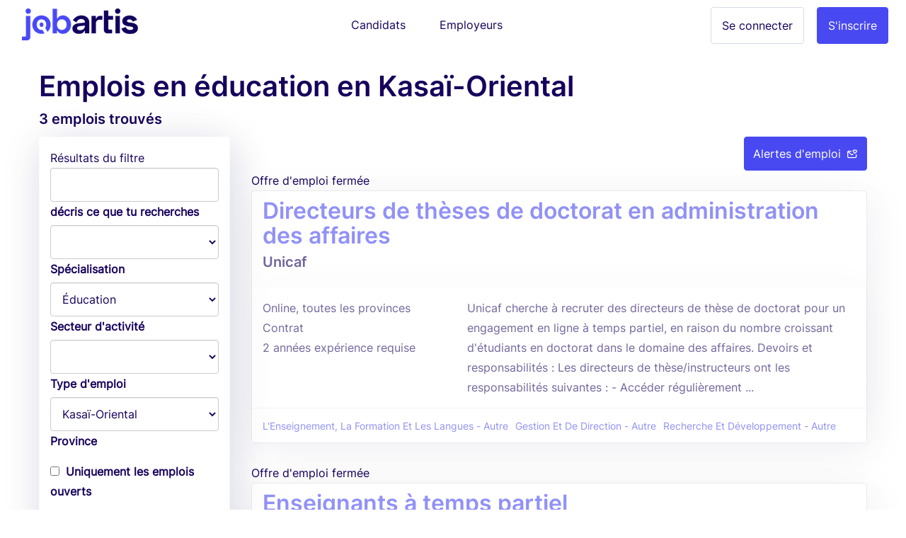

--- FILE ---
content_type: text/html; charset=utf-8
request_url: https://www.emploiscongo.com/emplois/province-du-kasai-oriental/education
body_size: 8134
content:
<!DOCTYPE html><html lang="fr-cd"><!--HEAD--><head><script>
//<![CDATA[
var EventStore = [];
//]]>
</script> <script>
//<![CDATA[
var dataLayer = [{},{"impersonating":false},{"companySignedIn":false},{"currentCountry":"CD"}];
//]]>
</script> <!-- Google Tag Manager --> <script>(function(w,d,s,l,i){w[l]=w[l]||[];w[l].push({'gtm.start':
  new Date().getTime(),event:'gtm.js'});var f=d.getElementsByTagName(s)[0],
  j=d.createElement(s),dl=l!='dataLayer'?'&l='+l:'';j.async=true;j.src=
  '//www.googletagmanager.com/gtm.js?id='+i+dl+'';f.parentNode.insertBefore(j,f);
  })(window,document,'script','dataLayer','GTM-KC8BGR');</script> <!-- End Google Tag Manager --> <style>.async-hide { opacity: 0 !important} </style> <script>(function(a,s,y,n,c,h,i,d,e){s.className+=' '+y;h.start=1*new Date;
h.end=i=function(){s.className=s.className.replace(RegExp(' ?'+y),'')};
(a[n]=a[n]||[]).hide=h;setTimeout(function(){i();h.end=null},c);h.timeout=c;
})(window,document.documentElement,'async-hide','dataLayer',4000,
{'GTM-KC8BGR':true});</script><meta charset="utf-8"/><title>Emplois en éducation en Kasaï-Oriental | Jobartis</title><meta name="title" content="Emplois en éducation en Kasaï-Oriental | Jobartis"/><meta name="description" content="Cherchez-vous un emploi? Intégrez Jobartis et trouvez des centaines de Emplois en Kasaï-Oriental (Éducation). Mots clés: ."/><meta name="keywords" content="emploi recrutement emploi emploi dans emploi postes vacants "/><link rel="image_src" href="https://assets.jobartis.com/assets/new/logo-square-3e9bd39e5d94fce072adf10d5e4a331e06526ad390a674fb04694e0b9eec227d.png"/><meta content="width=device-width, initial-scale=1.0" name="viewport"/><meta content="Jobartis" name="author"/><meta content="width=device-width, initial-scale=1.0" name="viewport"/><meta content="Emplois en éducation en Kasaï-Oriental | Jobartis" property="og:title"/><meta content="website" property="og:type"/><meta content="https://assets.jobartis.com/assets/new/logo-square-3e9bd39e5d94fce072adf10d5e4a331e06526ad390a674fb04694e0b9eec227d.png" property="og:image"/><meta content="https://www.emploiscongo.com/emplois/province-du-kasai-oriental/education" property="og:url"/><meta content="Cherchez-vous un emploi? Intégrez Jobartis et trouvez des centaines de Emplois en Kasaï-Oriental (Éducation). Mots clés: ." property="og:description"/><meta content="225921254242895" property="fb:app_id"/><meta content="519690368" property="fb:admins"/><meta content="221816" property="fb:admins"/><meta content="@jobartis" name="twitter:site"/><meta content="Emplois en éducation en Kasaï-Oriental | Jobartis" name="twitter:card"/><meta content="https://www.emploiscongo.com/emplois/province-du-kasai-oriental/education" name="twitter:url"/><meta content="Emplois en éducation en Kasaï-Oriental | Jobartis" name="twitter:title"/><meta content="Cherchez-vous un emploi? Intégrez Jobartis et trouvez des centaines de Emplois en Kasaï-Oriental (Éducation). Mots clés: ." name="twitter:description"/><meta content="https://assets.jobartis.com/assets/new/logo-square-3e9bd39e5d94fce072adf10d5e4a331e06526ad390a674fb04694e0b9eec227d.png" name="twitter:image"/><meta content="AO" name="geo.country"/><meta content="com.jobartis.mobile" name="al:android:package"/><meta content="Jobartis" name="al:android:app_name"/><meta name="csrf-param" content="authenticity_token"/> <meta name="csrf-token" content="VyKgBMhr2zd1G1a8MxMJOdempALi0ij2mUhAa3qIGNOTJiAm5djy4XROV8ZpTAUFaBu83UKMGOmCBD7Qpv1eXg=="/><!--ASSETS--><link rel="shortcut icon" type="image/x-icon" href="https://assets.jobartis.com/assets/new/favicon/favicon-918664f9a08b0a58afd40fa64452b61d829744f2436fa4466a66964a038f6ae7.ico" sizes="16x16"/><link rel="shortcut icon" type="img/png" href="https://assets.jobartis.com/assets/new/favicon/favicon-16x16-7b2ce2c38cd9381ea1e0c01a1969fb26c021a7856672e10d4ab0884fb4231803.png" sizes="16x16"/><link rel="shortcut icon" type="img/png" href="https://assets.jobartis.com/assets/new/favicon/favicon-32x32-b8a9cfbe0080cd1e07c4d41ec6f4861c058f9d3bd6f0ad35c76436e4caffaac7.png" sizes="32x32"/><script>window.Jobartis = {
  callbacks: [],
  push: function(callback) {
    if(window.ready === true) {
      callback();
    } else {
      this.callbacks.push(callback);
    }
  }
};
window.Jobartis.currentProfileIdentifier = "";
window.Jobartis.currentAction = "jobs/index";</script><link rel="stylesheet" media="all" href="https://assets.jobartis.com/assets/new/application-a6c7d8358bcfa5057649da9b19364779e9bbf624904e01104a46c4f742e907de.css"/><link rel="stylesheet" media="screen" href="https://unicons.iconscout.com/release/v3.0.3/css/line.css"/><script src="https://assets.jobartis.com/assets/new/application-a688ff537cae1de8f1b5f2311dc0e9e95d7d2647b9b7fe2652535c57ac69cd14.js"></script><script src="https://assets.jobartis.com/assets/i18n/fr-all-b460217094ef7ce24e9dad1dbcef802b82cd29a272b0a9e61b7ed5412965014c.js"></script><script>window.I18n = window.I18n || {};
I18n.locale = "fr";</script><script>
//<![CDATA[

//]]>
</script></head><!--BODY--><body class="jobs index no-js locale-fr site-drc"><noscript><iframe height="0" src="https://www.googletagmanager.com/ns.html?id=GTM-KC8BGR" style="display:none;visibility:hidden" width="0"></iframe></noscript><div id="fb-root"></div><nav class="navbar navbar-default"><div class="container-fluid"><div class="navbar-header"><button class="navbar-toggle collapsed" data-target="#navbar" data-toggle="collapse"><span class="icon-bar"></span><span class="icon-bar"></span><span class="icon-bar"></span></button><a class="navbar-brand visible-xs" href="/"><img alt="Logo" src="https://assets.jobartis.com/assets/new/emplois_logo-5aec365a9d24ad9691908f10f685741129e16938032ab3f4d42a3d184143801d.png"/></a></div><div class="collapse navbar-collapse" id="navbar"><ul class="nav navbar-nav"><li class="navbar-left hidden-xs"><a class="navbar-brand" href="/"><img alt="O Portal de Emprego de Angola" src="https://assets.jobartis.com/assets/new/logo-a8c2152d5033b590ae81011887489362681462e286a45aa507b34aa23a68a784.png"/></a></li><li class="text-center"><a class="navbar-btn" href="/">Candidats</a></li><li class="text-center"><a class="navbar-btn" href="/empregador/inicio">Employeurs</a></li><li class="navbar-right"><a class="btn btn-primary" href="/empregador/registe-se">S&#39;inscrire</a></li><li class="navbar-right"><a class="btn btn-default" href="/empregador/sign_in">Se connecter</a></li></ul></div></div></nav><div class="page-container redesign"><script>
  window.fbAsyncInit = function() {
    // init the FB JS SDK
    FB.init({
      appId      : '225921254242895', // App ID from the app dashboard
      channelUrl : 'https://assets.jobartis.com/assets/channel-c9953c4200bcc04bcf0e9c54116f3bc13a0476d4842cb48ea37ad01b9e3a49b3.html',
      status     : true,
      xfbml      : true,
      cookie     : true,
      version    : 'v2.8'
    });
  };

  // Load the SDK asynchronously
  (function(d, s, id){
     var js, fjs = d.getElementsByTagName(s)[0];
     if (d.getElementById(id)) {return;}
     js = d.createElement(s); js.id = id;
     js.src = "//connect.facebook.net/pt_PT/sdk.js";
     fjs.parentNode.insertBefore(js, fjs);
   }(document, 'script', 'facebook-jssdk'));
</script> <noscript><div class="container"><div class="card card-inverse"><div class="card-block text-center"><p>Para um melhor desempenho desde o teu dispositivo, vá a m.jobartis.com.</p><a class="btn btn-cta" href="https://m.emploiscongo.com/">m.jobartis.com</a></div></div></div><style type="text/css">#main-container, footer, header {
  display: none;
}</style></noscript><div class="container" id="main-container"><div class="row" id="jobs_search_container"><div class="col-12"><h1 class="page-header mb-0 mt-0">Emplois en éducation en Kasaï-Oriental</h1><h5 class="subheader mt-0">3 emplois trouvés</h5></div><div class="pull-right" data-container="body" data-toggle="tooltip" title="Recevez les meilleurs postes vacants par email"><a class="btn btn-primary" data-e-action="Job alerts" data-e-category="CTA Click" href="/candidatos/registe-se/sign_up?job_alert_params%5Bindustry_id%5D=7&amp;job_alert_params%5Bprovince_id%5D=428">Alertes d&#39;emploi<i class="uil uil-envelope-heart ml-1"></i></a></div><div class="row"><div class="col-md-3"><div class="panel"><div class="panel-body"><form class="simple_form " id="jobs_search_filters" action="https://www.emploiscongo.com/emplois" accept-charset="UTF-8" method="get"><input name="utf8" type="hidden" value="&#x2713;"/><div class="card-prefix">Résultats du filtre</div><div class="card"><div class="card-section card-block"><div data-content="Mots-clés à rechercher dans le titre, la description du poste ou le nom de l&#39;entreprise" data-placement="right" data-toggle="popover"><input class="form-control" type="text" name="q[content_matches_tsquery]" id="filters_q_content_matches_tsquery"/><label for="filters_q_content_matches_tsquery">décris ce que tu recherches</label></div><div class="dropdown-wrapper"><select class="form-control" name="q[required_general_specializations_id_eq]" id="filters_q_required_general_specializations_id_eq"><option value=""></option> <option value="1">Administration Et Secrétariat</option> <option value="43">Beauté, Fitness Et Sport</option> <option value="47">Finance Et Comptabilité</option> <option value="46">Conseil, Audit Et Stratégie Commerciale</option> <option value="44">Achats, Logistique Et Commerce</option> <option value="9">L&#39;Enseignement, La Formation Et Les Langues</option> <option value="8">Ingénierie</option> <option value="49">Gestion Et De Direction</option> <option value="29">Informatique et TI</option> <option value="5">Immobilier Et Construction</option> <option value="14">Légal</option> <option value="45">Marketing, Communication Et Relations Publiques</option> <option value="39">Mode Et Spectacle</option> <option value="23">Recherche Et Développement</option> <option value="34">Huile - Technicien Spécialisé</option> <option value="36">Banque, Assurance</option> <option value="41">Activité Agricole</option> <option value="37">Science</option> <option value="281">Édition, imprimerie</option> <option value="42">Ventes Et Service À La Clientèle</option> <option value="48">Professionnels, Les Travailleurs Et L&#39;Artisanat</option> <option value="24">Qualité, Hygiène, Sécurité Et Environnement</option> <option value="25">Ressources Humaines</option> <option value="35">Restauration, L&#39;Hôtel Et Le Tourisme</option> <option value="27">Santé Dentaire</option> <option value="314">Aviation</option></select><i class="zmdi zmdi-caret-down dropdown-caret-icon"></i><label>Spécialisation</label></div><div class="dropdown-wrapper"><select class="form-control" name="q[industry_id_eq]" id="filters_q_industry_id_eq"><option value=""></option> <option value="1">Agriculture / Pêche / Forêts</option> <option value="22">Autre</option> <option value="2">Banque / Services financiers / Assurance</option> <option value="4">Construction/ Immobilier</option> <option value="5">Consultant</option> <option value="6">Distribution / Commerce de gros / Commerce de détail</option> <option value="3">Échange international</option> <option selected="selected" value="7">Éducation</option> <option value="8">Gouvernement</option> <option value="9">Industrie manufacturière</option> <option value="10">Journalisme / Communication</option> <option value="11">Légal</option> <option value="18">Les services de base</option> <option value="12">Logistique / Transport</option> <option value="13">Marketing / Publicité</option> <option value="14">Mode / Art / Divertissement / Sport</option> <option value="15">ONG / Organisation internationale</option> <option value="16">Pétrole et gaz / Mines</option> <option value="23">Prestation de services</option> <option value="17">Santé</option> <option value="19">Services (autres activités)</option> <option value="20">TIC / Télécommunications</option> <option value="21">Tourisme / Hôtellerie / Loisir / Restauration</option></select><i class="zmdi zmdi-caret-down dropdown-caret-icon"></i></div><label>Secteur d&#39;activité</label><div class="dropdown-wrapper"><select class="form-control" name="q[job_type_id_eq]" id="filters_q_job_type_id_eq"><option value=""></option> <option value="2">Stage</option> <option value="3">Contrat</option> <option value="1">Durée indéterminée</option> <option value="4">Durée déterminée</option> <option value="5">À définir</option></select><i class="zmdi zmdi-caret-down dropdown-caret-icon"></i><label>Type d&#39;emploi</label></div><div class="dropdown-wrapper"><select class="form-control" name="q[province_id_in]" id="filters_q_province_id_in"><option value=""></option> <option value="433">Bas-Uele</option> <option value="425">Équateur</option> <option value="4259">Haut-Katanga</option> <option value="4256">Haut-Lomami</option> <option value="4268">Haut-Uele</option> <option value="4269">Ituri</option> <option value="4261">Kasaï</option> <option value="427">Kasaï-Central</option> <option selected="selected" value="428">Kasaï-Oriental</option> <option value="434">Kinshasa</option> <option value="426">Kongo-Central</option> <option value="424">Kwango</option> <option value="4262">Kwilu</option> <option value="4258">Lomami</option> <option value="4257">Lualaba</option> <option value="4263">Mai-Ndombe</option> <option value="430">Maniema</option> <option value="4265">Mongala</option> <option value="431">Nord-Kivu</option> <option value="4266">Nord-Ubangi</option> <option value="4260">Sankuru</option> <option value="432">Sud-Kivu</option> <option value="4267">Sud-Ubangi</option> <option value="429">Tanganyika</option> <option value="4270">Tshopo</option> <option value="4264">Tshuapa</option></select><i class="zmdi zmdi-caret-down dropdown-caret-icon"></i></div><label>Province</label><label class="checkbox"><input name="q[open_true]" type="hidden" value="0"/><input type="checkbox" value="1" name="q[open_true]" id="filters_q_open_true"/>Uniquement les emplois ouverts</label></div><div class="card-section"><br/><div class="toolbox"><button name="button" type="button" class="btn btn-default" data-clear-form="#jobs_search_filters">Effacer</button><input type="submit" name="commit" value="Filtre" class="btn btn-primary pull-right"/></div></div></div></form></div></div><div class="hidden-xs"><div class="card"><div class="card-block text-center"><h3 class="cta-text">Vous n&#39;avez pas trouvé de postes vacants de votre intérêt?</h3>Inscrivez-vous pour être informé des postes correspondant à votre profil.</div><form class="simple_form new_candidate" id="sign_up_form" action="/candidatos/registe-se" accept-charset="UTF-8" method="post"><input name="utf8" type="hidden" value="&#x2713;"/><input type="hidden" name="authenticity_token" value="SKLbF9LJvuMDQSd94wBduidlYFj6T7GrJT6yUJJA/USMpls1/3qXNQIUJge5X1GGmNh4h1oRgbQ+cszrTjW7yQ=="/><div class="form-group"><div class="controls"><input class="string email optional form-control" pattern="(?i-mx:\A([\w\!\#\z\%\&amp;\&#39;\*\+\-\/\=\?\\A\`{\|\}\~]+\.)*[\w\+-]+@((((([a-z0-9]{1}[a-z0-9\-]{0,62}[a-z0-9]{1})|[a-z])\.)+[a-z]{2,6})|(\d{1,3}\.){3}\d{1,3}(\:\d{1,5})?)\z)" email="false" placeholder="e-mail" type="email" name="candidate[email]" id="candidate_email"/><label><div class="help-inline text-danger" id="email_live_validation"></div></label></div></div><div class="form-group"><div class="controls"><input pattern="(?i-mx:\A([\w\!\#\z\%\&amp;\&#39;\*\+\-\/\=\?\\A\`{\|\}\~]+\.)*[\w\+-]+@((((([a-z0-9]{1}[a-z0-9\-]{0,62}[a-z0-9]{1})|[a-z])\.)+[a-z]{2,6})|(\d{1,3}\.){3}\d{1,3}(\:\d{1,5})?)\z)" email="false" class="string email optional form-control" autocomplete="off" placeholder="Confirmation d&#39;e-mail" type="email" name="candidate[email_confirmation]" id="candidate_email_confirmation"/><label><div class="help-inline text-danger" id="email_confirmation_live_validation"></div></label></div></div><div class="form-group"><div class="controls"><input class="password optional form-control" placeholder="Mot de passe" type="password" name="candidate[password]" id="candidate_password"/></div></div><div class="from-group"><div class="controls"><input type="submit" name="commit" value="S&#39;enregistrer" class="btn btn-block btn-success" data-disable-with="Pour envoyer, veuillez patienter"/></div></div><div class="sign-in__footer"><hr><div class="mb-4 text-uppercase text-center">or iniciar com </div><div class="form-group row"><div class="login-social col-sm-6"><a location="sign in" redirect_to="https://www.emploiscongo.com/emplois/province-du-kasai-oriental/education" class="btn btn-default btn-block" data-e-action="Facebook" data-e-category="Authentication" data-e-label="Sign in" href="/candidatos/auth/facebook?redirect_to=https%3A%2F%2Fwww.emploiscongo.com%2Femplois%2Fprovince-du-kasai-oriental%2Feducation"><i class="uil uil-facebook-f login-social__icon"></i>Facebook </a></div><div class="login-social col-sm-6"><a location="sign in" redirect_to="https://www.emploiscongo.com/emplois/province-du-kasai-oriental/education" class="btn btn-default btn-block" data-e-action="Google oauth2" data-e-category="Authentication" data-e-label="Sign in" href="/candidatos/auth/google_oauth2?redirect_to=https%3A%2F%2Fwww.emploiscongo.com%2Femplois%2Fprovince-du-kasai-oriental%2Feducation"><i class="uil uil-google login-social__icon"></i>Google </a></div></div></hr></div><div class="form-group"><div class="text-smaller"><span>En vous inscrivant, vous acceptez nos</span> <a href="/ajuda#tab3">Termes et conditions</a></div></div></form><script>function preventPaste(event) {
  event.preventDefault();
  var parent = $("#candidate_email_confirmation").parents(".form-group");
  parent.addClass("has-errors");
  parent.children('label').remove();
  parent.append("<label><span class=\"help-inline text-danger\">"+"Confirmez en écrivant votre email"+"</span></label>");
}
var elem = document.getElementById('candidate_email_confirmation');
elem.onpaste = preventPaste;</script></div></div></div><div class="col-md-9"><div class="job job--closed"><p class="panel-prefix"><span class="">Offre d'emploi fermée</span></p><div class="panel panel-default"><a class="job-link" href="https://www.emploiscongo.com/emploi-unicaf-directeurs-de-theses-de-doctorat-en-administration-des-affaires"><div class="panel-heading title-section d-flex justify-content-between"><div class="w-100"><h2 class="job__title">Directeurs de thèses de doctorat en administration des affaires</h2><div><h5 class="job__company d-ib">Unicaf</h5></div></div></div><div class="panel-body"><div class="row no-gutters"><div class="col-md-4"><ul class="list-unstyled job__details"><li>Online, toutes les provinces</li><li>Contrat</li><li>2 années expérience requise</li></ul></div><div class="col-md-8"><div class="job__description">Unicaf cherche à recruter des directeurs de thèse de doctorat pour un engagement en ligne à temps partiel, en raison du nombre croissant d&#39;étudiants en doctorat dans le domaine des affaires. Devoirs et responsabilités : Les directeurs de thèse/instructeurs ont les responsabilités suivantes : - Accéder régulièrement ...</div></div></div></div></a><div class="panel-footer"><ul class="list-inline mb-0"><li class="small"><a href="/emplois/autre">L&#39;Enseignement, La Formation Et Les Langues - Autre</a></li><li class="small"><a href="/emplois/autre">Gestion Et De Direction - Autre</a></li><li class="small"><a href="/emplois/autre">Recherche Et Développement - Autre</a></li></ul></div></div></div><div class="job job--closed"><p class="panel-prefix"><span class="">Offre d'emploi fermée</span></p><div class="panel panel-default"><a class="job-link" href="https://www.emploiscongo.com/emploi-unicaf-enseignants-a-temps-partiel"><div class="panel-heading title-section d-flex justify-content-between"><div class="w-100"><h2 class="job__title">Enseignants à temps partiel</h2><div><h5 class="job__company d-ib">Unicaf</h5></div></div></div><div class="panel-body"><div class="row no-gutters"><div class="col-md-4"><ul class="list-unstyled job__details"><li>n/a, toutes les provinces</li><li>Durée indéterminée</li><li>2 années expérience requise</li></ul></div><div class="col-md-8"><div class="job__description">Pour les programmes suivants proposés uniquement en ligne, nous souhaitons recruter des enseignants à temps partiel spécialisés dans les domaines suivants : • Gestion de la santé • Gestion de la chaîne logistique (Supply Chain Management) • Gestion financière • Management • Pétrole et gaz • Management des système...</div></div></div></div></a><div class="panel-footer"><ul class="list-inline mb-0"><li class="small"><a href="/emplois/autre">L&#39;Enseignement, La Formation Et Les Langues - Autre</a></li></ul></div></div></div><div class="job job--closed"><p class="panel-prefix"><span class="">Offre d'emploi fermée</span></p><div class="panel panel-default"><a class="job-link" href="https://www.emploiscongo.com/emploi-unicaf-tuteurs-en-ligne-pour-les-programmes-francais"><div class="panel-heading title-section d-flex justify-content-between"><div class="w-100"><h2 class="job__title">Tuteurs en ligne pour l&#39;enseignement de programmes d&#39;études en français. (temps partiel)</h2><div><h5 class="job__company d-ib">UNICAF</h5></div></div></div><div class="panel-body"><div class="row no-gutters"><div class="col-md-4"><ul class="list-unstyled job__details"><li>n/a, toutes les provinces</li><li>Durée indéterminée</li><li>3 années expérience requise</li></ul></div><div class="col-md-8"><div class="job__description">Pour les programmes suivants proposés uniquement en ligne, nous souhaitons recruter des enseignants à temps partiel spécialisés dans les domaines suivants : • Administration publique • Administration des affaires (MBA) • Management des systèmes d’information • Psychologie du travail et des organisations • Gestion d...</div></div></div></div></a><div class="panel-footer"><ul class="list-inline mb-0"><li class="small"><a href="/emplois/autre">L&#39;Enseignement, La Formation Et Les Langues - Autre</a></li></ul></div></div></div></div></div><div class="text-center" id="jobs_pagination"></div></div></div><footer><div class="container"><div class="row logo"><img src="https://assets.jobartis.com/assets/new/icons/logo-white-c54e222704ff9d8d8287fdadae1e8eccf06e3b34f54c7cb3fdd0cd5b74befddf.png"/></div><div class="row mb40"><ul class="col-md-3 col-sm-6 col-xs-12 list-unstyled"><li><h5>Rechercher par zone</h5></li><li><a href="/emplois/province-du-bas-congo">Emploi en Kongo-Central</a></li><li><a href="/emplois/province-du-kasai-occidental">Emploi en Kasaï-Central</a></li><li><a href="/emplois/province-du-kasai-oriental">Emploi en Kasaï-Oriental</a></li><li><a href="/emplois/province-du-nord-kivu">Emploi en Nord-Kivu</a></li><li><a href="/emplois/province-du-sud-kivu">Emploi en Sud-Kivu</a></li><li><a href="/emplois/ville-de-kinshasa">Emploi en Kinshasa</a></li><li><a href="/emplois/all-the-provinces">Emploi en all the provinces</a></li><li><a href="/emplois/all-the-provinces">Emploi en all the provinces</a></li><li><a href="/emplois/all-the-provinces">Emploi en all the provinces</a></li><li><a href="/emplois/all-the-provinces">Emploi en all the provinces</a></li><li><a href="/emplois/all-the-provinces">Emploi en all the provinces</a></li><li><a href="/emplois/province-du-haut-lomami">Emploi en Haut-Lomami</a></li></ul><ul class="col-md-3 col-sm-6 col-xs-12 list-unstyled"><li><h5>Rechercher par secteur d&#39;activité</h5></li><li><a href="/emplois/autre">Recrutement dans Autre</a></li><li><a href="/emplois/banque-services-financiers-assurance">Recrutement dans Banque / Services financiers / Assurance</a></li><li><a href="/emplois/construction-immobilier">Recrutement dans Construction/ Immobilier</a></li><li><a href="/emplois/industrie-manufacturiere">Recrutement dans Industrie manufacturière</a></li><li><a href="/emplois/marketing-publicite">Recrutement dans Marketing / Publicité</a></li><li><a href="/emplois/petrole-et-gaz-mines">Recrutement dans Pétrole et gaz / Mines</a></li><li><a href="/emplois/sante">Recrutement dans Santé</a></li><li><a href="/emplois/services-autres-activites">Recrutement dans Services (autres activités)</a></li><li><a href="/emplois/tic-telecommunications">Recrutement dans TIC / Télécommunications</a></li><li><a href="/emplois/tourisme-hotellerie-loisir-restauration">Recrutement dans Tourisme / Hôtellerie / Loisir / Restauration</a></li></ul><ul class="col-md-3 col-sm-6 col-xs-12 list-unstyled"><li><h5>Rechercher par spécialisation</h5></li><li><a href="/emplois/administration-et-secretariat">Travailler en Administration Et Secrétariat</a></li><li><a href="/emplois/informatique-et-ti">Travailler en Informatique et TI</a></li><li><a href="/emplois/ressources-humaines">Travailler en Ressources Humaines</a></li><li><a href="/emplois/sante-dentaire">Travailler en Santé Dentaire</a></li></ul><ul class="col-md-3 col-sm-6 col-xs-12 list-unstyled"><li><h5>Rechercher par type d&#39;emploi</h5></li><li><a href="/emplois/stage">Postes vacants en Stage</a></li><li><a href="/emplois/contrat">Postes vacants en Contrat</a></li><li><a href="/emplois/duree-indeterminee">Postes vacants en Durée indéterminée</a></li><li><a href="/emplois/duree-determinee">Postes vacants en Durée déterminée</a></li><li><a href="/emplois/a-definir">Postes vacants en À définir</a></li></ul><ul class="col-md-3 col-sm-6 col-xs-12 list-unstyled"><li class="title">Parcourir</li><li><a href="/rechercher-des-emplois">Emplois en Congo RDC</a></li><li><a href="/tendances-des-emplois">Tendances d&#39;emploi en Congo RDC</a></li></ul></div><hr/><div class="row"><ul class="col-md-3 col-sm-6 col-xs-12 list-unstyled"><li><h5>Jobartis</h5></li><li><a href="http://www.jobartis.com/blog/sobre-jobartis/">À propos de Jobartis</a></li><li><a href="/ajuda#tab2">Contact</a></li><li><a href="/ajuda#tab3">Termes et conditions</a></li><li><a href="http://www.jobartis.com/blog/">Blog</a></li></ul><ul class="col-md-3 col-sm-6 col-xs-12 list-unstyled"><li><h5>Candidats</h5></li><li><a href="http://www.jobartis.com/blog/category/cv/">Créez un CV professionnel</a></li><li><a href="http://www.jobartis.com/blog/category/entrevistas-de-emprego/">Astuces d&#39;entretien d&#39;emploi</a></li><li><a href="/ajuda#tab13">Types de CV</a></li></ul><ul class="col-md-3 col-sm-6 col-xs-12 list-unstyled"><li><h5>Employeurs</h5></li><li><a href="/ajuda#tab20">Les raisons d&#39;utiliser Jobartis</a></li><li><a href="/ajuda#tab22">Produits et prix</a></li></ul><ul class="col-md-3 col-sm-6 col-xs-12 list-unstyled"><li><h5>Nos amis</h5></li><li><a href="https://www.jobboardfinder.net">Jobboardfinder</a></li><li><a href="https://jooble.org/">Jooble</a></li></ul></div><div class="row footer"><div class="col-sm-6 logos"><ul class="list-inline text-left"><li><a href="https://www.facebook.com/jobartis" target="_blank"><img src="https://assets.jobartis.com/assets/new/landing/icons/facebook-909fba1e694b1b959bcc31a042cc441bb886a266fae1922891053f8879ccb70a.png"/></a></li><li><a href="https://www.youtube.com/c/jobartis" target="_blank"><img src="https://assets.jobartis.com/assets/new/landing/icons/youtube-60c071463cc9ea373c3e0810271ede6c9fd2ed0885effc6108fc9891322f705a.png"/></a></li><li><a href="https://www.linkedin.com/company/jobartis" target="_blank"><img src="https://assets.jobartis.com/assets/new/landing/icons/linkedin-01f9b31480f635f9eec78f3b80f8c712ec24f3233068321a3e46cbe629213f2c.png"/></a></li><li><a href="https://www.instagram.com/jobartis" target="_blank"><img src="https://assets.jobartis.com/assets/new/landing/icons/instagram-95a53d8a6481715ef27aca906848940502df51ae6ede483c2f29ce0f61ecd4df.png"/></a></li><li><a href="https://t.me/Jobartis" target="_blank"><img src="https://assets.jobartis.com/assets/new/landing/icons/telegram-0d982d031fb9a66a4591e8d8db33ea84be0365250c44cca1510d0779467ec3fb.png"/></a></li></ul></div><div class="col-sm-6 text-right copyright">© Jobartis 2026 All rights reserved </div></div></div></footer></div><!-- Modal --> <div class="modal fade" id="main_modal" tabindex="-1" role="dialog"> <div class="modal-dialog"> <div class="modal-content"> <div class="modal-header"> <button type="button" class="close" data-dismiss="modal">&times;</button> </div> <div class="modal-body"> </div> <div class="modal-footer"> </div> </div> </div> </div> <script defer src="https://static.cloudflareinsights.com/beacon.min.js/vcd15cbe7772f49c399c6a5babf22c1241717689176015" integrity="sha512-ZpsOmlRQV6y907TI0dKBHq9Md29nnaEIPlkf84rnaERnq6zvWvPUqr2ft8M1aS28oN72PdrCzSjY4U6VaAw1EQ==" data-cf-beacon='{"version":"2024.11.0","token":"3b06234a8ef4441791409372f050d80d","r":1,"server_timing":{"name":{"cfCacheStatus":true,"cfEdge":true,"cfExtPri":true,"cfL4":true,"cfOrigin":true,"cfSpeedBrain":true},"location_startswith":null}}' crossorigin="anonymous"></script>
</body></html>

--- FILE ---
content_type: application/javascript
request_url: https://assets.jobartis.com/assets/i18n/fr-all-b460217094ef7ce24e9dad1dbcef802b82cd29a272b0a9e61b7ed5412965014c.js
body_size: 25889
content:
// I18n.js
// =======
//
// This small library provides the Rails I18n API on the Javascript.
// You don't actually have to use Rails (or even Ruby) to use I18n.js.
// Just make sure you export all translations in an object like this:
//
//     I18n.translations.en = {
//       hello: "Hello World"
//     };
//
// See tests for specific formatting like numbers and dates.
//

// Using UMD pattern from
// https://github.com/umdjs/umd#regular-module
// `returnExports.js` version
;(function (root, factory) {
  if (typeof define === 'function' && define.amd) {
    // AMD. Register as an anonymous module.
    define("i18n", function(){ return factory(root);});
  } else if (typeof module === 'object' && module.exports) {
    // Node. Does not work with strict CommonJS, but
    // only CommonJS-like environments that support module.exports,
    // like Node.
    module.exports = factory(root);
  } else {
    // Browser globals (root is window)
    root.I18n = factory(root);
  }
}(this, function(global) {
  "use strict";

  // Use previously defined object if exists in current scope
  var I18n = global && global.I18n || {};

  // Just cache the Array#slice function.
  var slice = Array.prototype.slice;

  // Apply number padding.
  var padding = function(number) {
    return ("0" + number.toString()).substr(-2);
  };

  // Improved toFixed number rounding function with support for unprecise floating points
  // JavaScript's standard toFixed function does not round certain numbers correctly (for example 0.105 with precision 2).
  var toFixed = function(number, precision) {
    return decimalAdjust('round', number, -precision).toFixed(precision);
  };

  // Is a given variable an object?
  // Borrowed from Underscore.js
  var isObject = function(obj) {
    var type = typeof obj;
    return type === 'function' || type === 'object'
  };

  var isFunction = function(func) {
    var type = typeof func;
    return type === 'function'
  };

  // Check if value is different than undefined and null;
  var isSet = function(value) {
    return typeof(value) !== 'undefined' && value !== null;
  };

  // Is a given value an array?
  // Borrowed from Underscore.js
  var isArray = function(val) {
    if (Array.isArray) {
      return Array.isArray(val);
    };
    return Object.prototype.toString.call(val) === '[object Array]';
  };

  var isString = function(val) {
    return typeof value == 'string' || Object.prototype.toString.call(val) === '[object String]';
  };

  var isNumber = function(val) {
    return typeof val == 'number' || Object.prototype.toString.call(val) === '[object Number]';
  };

  var isBoolean = function(val) {
    return val === true || val === false;
  };

  var decimalAdjust = function(type, value, exp) {
    // If the exp is undefined or zero...
    if (typeof exp === 'undefined' || +exp === 0) {
      return Math[type](value);
    }
    value = +value;
    exp = +exp;
    // If the value is not a number or the exp is not an integer...
    if (isNaN(value) || !(typeof exp === 'number' && exp % 1 === 0)) {
      return NaN;
    }
    // Shift
    value = value.toString().split('e');
    value = Math[type](+(value[0] + 'e' + (value[1] ? (+value[1] - exp) : -exp)));
    // Shift back
    value = value.toString().split('e');
    return +(value[0] + 'e' + (value[1] ? (+value[1] + exp) : exp));
  }

  var lazyEvaluate = function(message, scope) {
    if (isFunction(message)) {
      return message(scope);
    } else {
      return message;
    }
  }

  var merge = function (dest, obj) {
    var key, value;
    for (key in obj) if (obj.hasOwnProperty(key)) {
      value = obj[key];
      if (isString(value) || isNumber(value) || isBoolean(value) || isArray(value)) {
        dest[key] = value;
      } else {
        if (dest[key] == null) dest[key] = {};
        merge(dest[key], value);
      }
    }
    return dest;
  };

  // Set default days/months translations.
  var DATE = {
      day_names: ["Sunday", "Monday", "Tuesday", "Wednesday", "Thursday", "Friday", "Saturday"]
    , abbr_day_names: ["Sun", "Mon", "Tue", "Wed", "Thu", "Fri", "Sat"]
    , month_names: [null, "January", "February", "March", "April", "May", "June", "July", "August", "September", "October", "November", "December"]
    , abbr_month_names: [null, "Jan", "Feb", "Mar", "Apr", "May", "Jun", "Jul", "Aug", "Sep", "Oct", "Nov", "Dec"]
    , meridian: ["AM", "PM"]
  };

  // Set default number format.
  var NUMBER_FORMAT = {
      precision: 3
    , separator: "."
    , delimiter: ","
    , strip_insignificant_zeros: false
  };

  // Set default currency format.
  var CURRENCY_FORMAT = {
      unit: "$"
    , precision: 2
    , format: "%u%n"
    , sign_first: true
    , delimiter: ","
    , separator: "."
  };

  // Set default percentage format.
  var PERCENTAGE_FORMAT = {
      unit: "%"
    , precision: 3
    , format: "%n%u"
    , separator: "."
    , delimiter: ""
  };

  // Set default size units.
  var SIZE_UNITS = [null, "kb", "mb", "gb", "tb"];

  // Other default options
  var DEFAULT_OPTIONS = {
    // Set default locale. This locale will be used when fallback is enabled and
    // the translation doesn't exist in a particular locale.
      defaultLocale: "en"
    // Set the current locale to `en`.
    , locale: "en"
    // Set the translation key separator.
    , defaultSeparator: "."
    // Set the placeholder format. Accepts `{{placeholder}}` and `%{placeholder}`.
    , placeholder: /(?:\{\{|%\{)(.*?)(?:\}\}?)/gm
    // Set if engine should fallback to the default locale when a translation
    // is missing.
    , fallbacks: false
    // Set the default translation object.
    , translations: {}
    // Set missing translation behavior. 'message' will display a message
    // that the translation is missing, 'guess' will try to guess the string
    , missingBehaviour: 'message'
    // if you use missingBehaviour with 'message', but want to know that the
    // string is actually missing for testing purposes, you can prefix the
    // guessed string by setting the value here. By default, no prefix!
    , missingTranslationPrefix: ''
  };

  // Set default locale. This locale will be used when fallback is enabled and
  // the translation doesn't exist in a particular locale.
  I18n.reset = function() {
    var key;
    for (key in DEFAULT_OPTIONS) {
      this[key] = DEFAULT_OPTIONS[key];
    }
  };

  // Much like `reset`, but only assign options if not already assigned
  I18n.initializeOptions = function() {
    var key;
    for (key in DEFAULT_OPTIONS) if (!isSet(this[key])) {
      this[key] = DEFAULT_OPTIONS[key];
    }
  };
  I18n.initializeOptions();

  // Return a list of all locales that must be tried before returning the
  // missing translation message. By default, this will consider the inline option,
  // current locale and fallback locale.
  //
  //     I18n.locales.get("de-DE");
  //     // ["de-DE", "de", "en"]
  //
  // You can define custom rules for any locale. Just make sure you return a array
  // containing all locales.
  //
  //     // Default the Wookie locale to English.
  //     I18n.locales["wk"] = function(locale) {
  //       return ["en"];
  //     };
  //
  I18n.locales = {};

  // Retrieve locales based on inline locale, current locale or default to
  // I18n's detection.
  I18n.locales.get = function(locale) {
    var result = this[locale] || this[I18n.locale] || this["default"];

    if (isFunction(result)) {
      result = result(locale);
    }

    if (isArray(result) === false) {
      result = [result];
    }

    return result;
  };

  // The default locale list.
  I18n.locales["default"] = function(locale) {
    var locales = []
      , list = []
    ;

    // Handle the inline locale option that can be provided to
    // the `I18n.t` options.
    if (locale) {
      locales.push(locale);
    }

    // Add the current locale to the list.
    if (!locale && I18n.locale) {
      locales.push(I18n.locale);
    }

    // Add the default locale if fallback strategy is enabled.
    if (I18n.fallbacks && I18n.defaultLocale) {
      locales.push(I18n.defaultLocale);
    }

    // Locale code format 1:
    // According to RFC4646 (http://www.ietf.org/rfc/rfc4646.txt)
    // language codes for Traditional Chinese should be `zh-Hant`
    //
    // But due to backward compatibility
    // We use older version of IETF language tag
    // @see http://www.w3.org/TR/html401/struct/dirlang.html
    // @see http://en.wikipedia.org/wiki/IETF_language_tag
    //
    // Format: `language-code = primary-code ( "-" subcode )*`
    //
    // primary-code uses ISO639-1
    // @see http://en.wikipedia.org/wiki/List_of_ISO_639-1_codes
    // @see http://www.iso.org/iso/home/standards/language_codes.htm
    //
    // subcode uses ISO 3166-1 alpha-2
    // @see http://en.wikipedia.org/wiki/ISO_3166
    // @see http://www.iso.org/iso/country_codes.htm
    //
    // @note
    //   subcode can be in upper case or lower case
    //   defining it in upper case is a convention only


    // Locale code format 2:
    // Format: `code = primary-code ( "-" region-code )*`
    // primary-code uses ISO 639-1
    // script-code uses ISO 15924
    // region-code uses ISO 3166-1 alpha-2
    // Example: zh-Hant-TW, en-HK, zh-Hant-CN
    //
    // It is similar to RFC4646 (or actually the same),
    // but seems to be limited to language, script, region

    // Compute each locale with its country code.
    // So this will return an array containing
    // `de-DE` and `de`
    // or
    // `zh-hans-tw`, `zh-hans`, `zh`
    // locales.
    locales.forEach(function(locale) {
      var localeParts = locale.split("-");
      var firstFallback = null;
      var secondFallback = null;
      if (localeParts.length === 3) {
        firstFallback = [
          localeParts[0],
          localeParts[1]
        ].join("-");
        secondFallback = localeParts[0];
      }
      else if (localeParts.length === 2) {
        firstFallback = localeParts[0];
      }

      if (list.indexOf(locale) === -1) {
        list.push(locale);
      }

      if (! I18n.fallbacks) {
        return;
      }

      [
        firstFallback,
        secondFallback
      ].forEach(function(nullableFallbackLocale) {
        // We don't want null values
        if (typeof nullableFallbackLocale === "undefined") { return; }
        if (nullableFallbackLocale === null) { return; }
        // We don't want duplicate values
        //
        // Comparing with `locale` first is faster than
        // checking whether value's presence in the list
        if (nullableFallbackLocale === locale) { return; }
        if (list.indexOf(nullableFallbackLocale) !== -1) { return; }

        list.push(nullableFallbackLocale);
      });
    });

    // No locales set? English it is.
    if (!locales.length) {
      locales.push("en");
    }

    return list;
  };

  // Hold pluralization rules.
  I18n.pluralization = {};

  // Return the pluralizer for a specific locale.
  // If no specify locale is found, then I18n's default will be used.
  I18n.pluralization.get = function(locale) {
    return this[locale] || this[I18n.locale] || this["default"];
  };

  // The default pluralizer rule.
  // It detects the `zero`, `one`, and `other` scopes.
  I18n.pluralization["default"] = function(count) {
    switch (count) {
      case 0: return ["zero", "other"];
      case 1: return ["one"];
      default: return ["other"];
    }
  };

  // Return current locale. If no locale has been set, then
  // the current locale will be the default locale.
  I18n.currentLocale = function() {
    return this.locale || this.defaultLocale;
  };

  // Check if value is different than undefined and null;
  I18n.isSet = isSet;

  // Find and process the translation using the provided scope and options.
  // This is used internally by some functions and should not be used as an
  // public API.
  I18n.lookup = function(scope, options) {
    options = options || {}

    var locales = this.locales.get(options.locale).slice()
      , requestedLocale = locales[0]
      , locale
      , scopes
      , fullScope
      , translations
    ;

    fullScope = this.getFullScope(scope, options);

    while (locales.length) {
      locale = locales.shift();
      scopes = fullScope.split(this.defaultSeparator);
      translations = this.translations[locale];

      if (!translations) {
        continue;
      }
      while (scopes.length) {
        translations = translations[scopes.shift()];

        if (translations === undefined || translations === null) {
          break;
        }
      }

      if (translations !== undefined && translations !== null) {
        return translations;
      }
    }

    if (isSet(options.defaultValue)) {
      return lazyEvaluate(options.defaultValue, scope);
    }
  };

  // lookup pluralization rule key into translations
  I18n.pluralizationLookupWithoutFallback = function(count, locale, translations) {
    var pluralizer = this.pluralization.get(locale)
      , pluralizerKeys = pluralizer(count)
      , pluralizerKey
      , message;

    if (isObject(translations)) {
      while (pluralizerKeys.length) {
        pluralizerKey = pluralizerKeys.shift();
        if (isSet(translations[pluralizerKey])) {
          message = translations[pluralizerKey];
          break;
        }
      }
    }

    return message;
  };

  // Lookup dedicated to pluralization
  I18n.pluralizationLookup = function(count, scope, options) {
    options = options || {}
    var locales = this.locales.get(options.locale).slice()
      , requestedLocale = locales[0]
      , locale
      , scopes
      , translations
      , message
    ;
    scope = this.getFullScope(scope, options);

    while (locales.length) {
      locale = locales.shift();
      scopes = scope.split(this.defaultSeparator);
      translations = this.translations[locale];

      if (!translations) {
        continue;
      }

      while (scopes.length) {
        translations = translations[scopes.shift()];
        if (!isObject(translations)) {
          break;
        }
        if (scopes.length == 0) {
          message = this.pluralizationLookupWithoutFallback(count, locale, translations);
        }
      }
      if (message != null && message != undefined) {
        break;
      }
    }

    if (message == null || message == undefined) {
      if (isSet(options.defaultValue)) {
        if (isObject(options.defaultValue)) {
          message = this.pluralizationLookupWithoutFallback(count, options.locale, options.defaultValue);
        } else {
          message = options.defaultValue;
        }
        translations = options.defaultValue;
      }
    }

    return { message: message, translations: translations };
  };

  // Rails changed the way the meridian is stored.
  // It started with `date.meridian` returning an array,
  // then it switched to `time.am` and `time.pm`.
  // This function abstracts this difference and returns
  // the correct meridian or the default value when none is provided.
  I18n.meridian = function() {
    var time = this.lookup("time");
    var date = this.lookup("date");

    if (time && time.am && time.pm) {
      return [time.am, time.pm];
    } else if (date && date.meridian) {
      return date.meridian;
    } else {
      return DATE.meridian;
    }
  };

  // Merge serveral hash options, checking if value is set before
  // overwriting any value. The precedence is from left to right.
  //
  //     I18n.prepareOptions({name: "John Doe"}, {name: "Mary Doe", role: "user"});
  //     #=> {name: "John Doe", role: "user"}
  //
  I18n.prepareOptions = function() {
    var args = slice.call(arguments)
      , options = {}
      , subject
    ;

    while (args.length) {
      subject = args.shift();

      if (typeof(subject) != "object") {
        continue;
      }

      for (var attr in subject) {
        if (!subject.hasOwnProperty(attr)) {
          continue;
        }

        if (isSet(options[attr])) {
          continue;
        }

        options[attr] = subject[attr];
      }
    }

    return options;
  };

  // Generate a list of translation options for default fallbacks.
  // `defaultValue` is also deleted from options as it is returned as part of
  // the translationOptions array.
  I18n.createTranslationOptions = function(scope, options) {
    var translationOptions = [{scope: scope}];

    // Defaults should be an array of hashes containing either
    // fallback scopes or messages
    if (isSet(options.defaults)) {
      translationOptions = translationOptions.concat(options.defaults);
    }

    // Maintain support for defaultValue. Since it is always a message
    // insert it in to the translation options as such.
    if (isSet(options.defaultValue)) {
      translationOptions.push({ message: options.defaultValue });
    }

    return translationOptions;
  };

  // Translate the given scope with the provided options.
  I18n.translate = function(scope, options) {
    options = options || {}

    var translationOptions = this.createTranslationOptions(scope, options);

    var translation;

    var optionsWithoutDefault = this.prepareOptions(options)
    delete optionsWithoutDefault.defaultValue

    // Iterate through the translation options until a translation
    // or message is found.
    var translationFound =
      translationOptions.some(function(translationOption) {
        if (isSet(translationOption.scope)) {
          translation = this.lookup(translationOption.scope, optionsWithoutDefault);
        } else if (isSet(translationOption.message)) {
          translation = lazyEvaluate(translationOption.message, scope);
        }

        if (translation !== undefined && translation !== null) {
          return true;
        }
      }, this);

    if (!translationFound) {
      return this.missingTranslation(scope, options);
    }

    if (typeof(translation) === "string") {
      translation = this.interpolate(translation, options);
    } else if (isObject(translation) && isSet(options.count)) {
      translation = this.pluralize(options.count, scope, options);
    }

    return translation;
  };

  // This function interpolates the all variables in the given message.
  I18n.interpolate = function(message, options) {
    options = options || {}
    var matches = message.match(this.placeholder)
      , placeholder
      , value
      , name
      , regex
    ;

    if (!matches) {
      return message;
    }

    var value;

    while (matches.length) {
      placeholder = matches.shift();
      name = placeholder.replace(this.placeholder, "$1");

      if (isSet(options[name])) {
        value = options[name].toString().replace(/\$/gm, "_#$#_");
      } else if (name in options) {
        value = this.nullPlaceholder(placeholder, message, options);
      } else {
        value = this.missingPlaceholder(placeholder, message, options);
      }

      regex = new RegExp(placeholder.replace(/\{/gm, "\\{").replace(/\}/gm, "\\}"));
      message = message.replace(regex, value);
    }

    return message.replace(/_#\$#_/g, "$");
  };

  // Pluralize the given scope using the `count` value.
  // The pluralized translation may have other placeholders,
  // which will be retrieved from `options`.
  I18n.pluralize = function(count, scope, options) {
    options = this.prepareOptions({count: String(count)}, options)
    var pluralizer, message, result;

    result = this.pluralizationLookup(count, scope, options);
    if (result.translations == undefined || result.translations == null) {
      return this.missingTranslation(scope, options);
    }

    if (result.message != undefined && result.message != null) {
      return this.interpolate(result.message, options);
    }
    else {
      pluralizer = this.pluralization.get(options.locale);
      return this.missingTranslation(scope + '.' + pluralizer(count)[0], options);
    }
  };

  // Return a missing translation message for the given parameters.
  I18n.missingTranslation = function(scope, options) {
    //guess intended string
    if(this.missingBehaviour == 'guess'){
      //get only the last portion of the scope
      var s = scope.split('.').slice(-1)[0];
      //replace underscore with space && camelcase with space and lowercase letter
      return (this.missingTranslationPrefix.length > 0 ? this.missingTranslationPrefix : '') +
          s.replace('_',' ').replace(/([a-z])([A-Z])/g,
          function(match, p1, p2) {return p1 + ' ' + p2.toLowerCase()} );
    }

    var localeForTranslation = (options != null && options.locale != null) ? options.locale : this.currentLocale();
    var fullScope           = this.getFullScope(scope, options);
    var fullScopeWithLocale = [localeForTranslation, fullScope].join(this.defaultSeparator);

    return '[missing "' + fullScopeWithLocale + '" translation]';
  };

  // Return a missing placeholder message for given parameters
  I18n.missingPlaceholder = function(placeholder, message, options) {
    return "[missing " + placeholder + " value]";
  };

  I18n.nullPlaceholder = function() {
    return I18n.missingPlaceholder.apply(I18n, arguments);
  };

  // Format number using localization rules.
  // The options will be retrieved from the `number.format` scope.
  // If this isn't present, then the following options will be used:
  //
  // - `precision`: `3`
  // - `separator`: `"."`
  // - `delimiter`: `","`
  // - `strip_insignificant_zeros`: `false`
  //
  // You can also override these options by providing the `options` argument.
  //
  I18n.toNumber = function(number, options) {
    options = this.prepareOptions(
        options
      , this.lookup("number.format")
      , NUMBER_FORMAT
    );

    var negative = number < 0
      , string = toFixed(Math.abs(number), options.precision).toString()
      , parts = string.split(".")
      , precision
      , buffer = []
      , formattedNumber
      , format = options.format || "%n"
      , sign = negative ? "-" : ""
    ;

    number = parts[0];
    precision = parts[1];

    while (number.length > 0) {
      buffer.unshift(number.substr(Math.max(0, number.length - 3), 3));
      number = number.substr(0, number.length -3);
    }

    formattedNumber = buffer.join(options.delimiter);

    if (options.strip_insignificant_zeros && precision) {
      precision = precision.replace(/0+$/, "");
    }

    if (options.precision > 0 && precision) {
      formattedNumber += options.separator + precision;
    }

    if (options.sign_first) {
      format = "%s" + format;
    }
    else {
      format = format.replace("%n", "%s%n");
    }

    formattedNumber = format
      .replace("%u", options.unit)
      .replace("%n", formattedNumber)
      .replace("%s", sign)
    ;

    return formattedNumber;
  };

  // Format currency with localization rules.
  // The options will be retrieved from the `number.currency.format` and
  // `number.format` scopes, in that order.
  //
  // Any missing option will be retrieved from the `I18n.toNumber` defaults and
  // the following options:
  //
  // - `unit`: `"$"`
  // - `precision`: `2`
  // - `format`: `"%u%n"`
  // - `delimiter`: `","`
  // - `separator`: `"."`
  //
  // You can also override these options by providing the `options` argument.
  //
  I18n.toCurrency = function(number, options) {
    options = this.prepareOptions(
        options
      , this.lookup("number.currency.format")
      , this.lookup("number.format")
      , CURRENCY_FORMAT
    );

    return this.toNumber(number, options);
  };

  // Localize several values.
  // You can provide the following scopes: `currency`, `number`, or `percentage`.
  // If you provide a scope that matches the `/^(date|time)/` regular expression
  // then the `value` will be converted by using the `I18n.toTime` function.
  //
  // It will default to the value's `toString` function.
  //
  I18n.localize = function(scope, value, options) {
    options || (options = {});

    switch (scope) {
      case "currency":
        return this.toCurrency(value);
      case "number":
        scope = this.lookup("number.format");
        return this.toNumber(value, scope);
      case "percentage":
        return this.toPercentage(value);
      default:
        var localizedValue;

        if (scope.match(/^(date|time)/)) {
          localizedValue = this.toTime(scope, value);
        } else {
          localizedValue = value.toString();
        }

        return this.interpolate(localizedValue, options);
    }
  };

  // Parse a given `date` string into a JavaScript Date object.
  // This function is time zone aware.
  //
  // The following string formats are recognized:
  //
  //    yyyy-mm-dd
  //    yyyy-mm-dd[ T]hh:mm::ss
  //    yyyy-mm-dd[ T]hh:mm::ss
  //    yyyy-mm-dd[ T]hh:mm::ssZ
  //    yyyy-mm-dd[ T]hh:mm::ss+0000
  //    yyyy-mm-dd[ T]hh:mm::ss+00:00
  //    yyyy-mm-dd[ T]hh:mm::ss.123Z
  //
  I18n.parseDate = function(date) {
    var matches, convertedDate, fraction;
    // we have a date, so just return it.
    if (typeof(date) == "object") {
      return date;
    };

    matches = date.toString().match(/(\d{4})-(\d{2})-(\d{2})(?:[ T](\d{2}):(\d{2}):(\d{2})([\.,]\d{1,3})?)?(Z|\+00:?00)?/);

    if (matches) {
      for (var i = 1; i <= 6; i++) {
        matches[i] = parseInt(matches[i], 10) || 0;
      }

      // month starts on 0
      matches[2] -= 1;

      fraction = matches[7] ? 1000 * ("0" + matches[7]) : null;

      if (matches[8]) {
        convertedDate = new Date(Date.UTC(matches[1], matches[2], matches[3], matches[4], matches[5], matches[6], fraction));
      } else {
        convertedDate = new Date(matches[1], matches[2], matches[3], matches[4], matches[5], matches[6], fraction);
      }
    } else if (typeof(date) == "number") {
      // UNIX timestamp
      convertedDate = new Date();
      convertedDate.setTime(date);
    } else if (date.match(/([A-Z][a-z]{2}) ([A-Z][a-z]{2}) (\d+) (\d+:\d+:\d+) ([+-]\d+) (\d+)/)) {
      // This format `Wed Jul 20 13:03:39 +0000 2011` is parsed by
      // webkit/firefox, but not by IE, so we must parse it manually.
      convertedDate = new Date();
      convertedDate.setTime(Date.parse([
        RegExp.$1, RegExp.$2, RegExp.$3, RegExp.$6, RegExp.$4, RegExp.$5
      ].join(" ")));
    } else if (date.match(/\d+ \d+:\d+:\d+ [+-]\d+ \d+/)) {
      // a valid javascript format with timezone info
      convertedDate = new Date();
      convertedDate.setTime(Date.parse(date));
    } else {
      // an arbitrary javascript string
      convertedDate = new Date();
      convertedDate.setTime(Date.parse(date));
    }

    return convertedDate;
  };

  // Formats time according to the directives in the given format string.
  // The directives begins with a percent (%) character. Any text not listed as a
  // directive will be passed through to the output string.
  //
  // The accepted formats are:
  //
  //     %a  - The abbreviated weekday name (Sun)
  //     %A  - The full weekday name (Sunday)
  //     %b  - The abbreviated month name (Jan)
  //     %B  - The full month name (January)
  //     %c  - The preferred local date and time representation
  //     %d  - Day of the month (01..31)
  //     %-d - Day of the month (1..31)
  //     %H  - Hour of the day, 24-hour clock (00..23)
  //     %-H - Hour of the day, 24-hour clock (0..23)
  //     %I  - Hour of the day, 12-hour clock (01..12)
  //     %-I - Hour of the day, 12-hour clock (1..12)
  //     %m  - Month of the year (01..12)
  //     %-m - Month of the year (1..12)
  //     %M  - Minute of the hour (00..59)
  //     %-M - Minute of the hour (0..59)
  //     %p  - Meridian indicator (AM  or  PM)
  //     %S  - Second of the minute (00..60)
  //     %-S - Second of the minute (0..60)
  //     %w  - Day of the week (Sunday is 0, 0..6)
  //     %y  - Year without a century (00..99)
  //     %-y - Year without a century (0..99)
  //     %Y  - Year with century
  //     %z  - Timezone offset (+0545)
  //
  I18n.strftime = function(date, format) {
    var options = this.lookup("date")
      , meridianOptions = I18n.meridian()
    ;

    if (!options) {
      options = {};
    }

    options = this.prepareOptions(options, DATE);

    if (isNaN(date.getTime())) {
      throw new Error('I18n.strftime() requires a valid date object, but received an invalid date.');
    }

    var weekDay = date.getDay()
      , day = date.getDate()
      , year = date.getFullYear()
      , month = date.getMonth() + 1
      , hour = date.getHours()
      , hour12 = hour
      , meridian = hour > 11 ? 1 : 0
      , secs = date.getSeconds()
      , mins = date.getMinutes()
      , offset = date.getTimezoneOffset()
      , absOffsetHours = Math.floor(Math.abs(offset / 60))
      , absOffsetMinutes = Math.abs(offset) - (absOffsetHours * 60)
      , timezoneoffset = (offset > 0 ? "-" : "+") +
          (absOffsetHours.toString().length < 2 ? "0" + absOffsetHours : absOffsetHours) +
          (absOffsetMinutes.toString().length < 2 ? "0" + absOffsetMinutes : absOffsetMinutes)
    ;

    if (hour12 > 12) {
      hour12 = hour12 - 12;
    } else if (hour12 === 0) {
      hour12 = 12;
    }

    format = format.replace("%a", options.abbr_day_names[weekDay]);
    format = format.replace("%A", options.day_names[weekDay]);
    format = format.replace("%b", options.abbr_month_names[month]);
    format = format.replace("%B", options.month_names[month]);
    format = format.replace("%d", padding(day));
    format = format.replace("%e", day);
    format = format.replace("%-d", day);
    format = format.replace("%H", padding(hour));
    format = format.replace("%-H", hour);
    format = format.replace("%I", padding(hour12));
    format = format.replace("%-I", hour12);
    format = format.replace("%m", padding(month));
    format = format.replace("%-m", month);
    format = format.replace("%M", padding(mins));
    format = format.replace("%-M", mins);
    format = format.replace("%p", meridianOptions[meridian]);
    format = format.replace("%S", padding(secs));
    format = format.replace("%-S", secs);
    format = format.replace("%w", weekDay);
    format = format.replace("%y", padding(year));
    format = format.replace("%-y", padding(year).replace(/^0+/, ""));
    format = format.replace("%Y", year);
    format = format.replace("%z", timezoneoffset);

    return format;
  };

  // Convert the given dateString into a formatted date.
  I18n.toTime = function(scope, dateString) {
    var date = this.parseDate(dateString)
      , format = this.lookup(scope)
    ;

    if (date.toString().match(/invalid/i)) {
      return date.toString();
    }

    if (!format) {
      return date.toString();
    }

    return this.strftime(date, format);
  };

  // Convert a number into a formatted percentage value.
  I18n.toPercentage = function(number, options) {
    options = this.prepareOptions(
        options
      , this.lookup("number.percentage.format")
      , this.lookup("number.format")
      , PERCENTAGE_FORMAT
    );

    return this.toNumber(number, options);
  };

  // Convert a number into a readable size representation.
  I18n.toHumanSize = function(number, options) {
    var kb = 1024
      , size = number
      , iterations = 0
      , unit
      , precision
    ;

    while (size >= kb && iterations < 4) {
      size = size / kb;
      iterations += 1;
    }

    if (iterations === 0) {
      unit = this.t("number.human.storage_units.units.byte", {count: size});
      precision = 0;
    } else {
      unit = this.t("number.human.storage_units.units." + SIZE_UNITS[iterations]);
      precision = (size - Math.floor(size) === 0) ? 0 : 1;
    }

    options = this.prepareOptions(
        options
      , {unit: unit, precision: precision, format: "%n%u", delimiter: ""}
    );

    return this.toNumber(size, options);
  };

  I18n.getFullScope = function(scope, options) {
    options = options || {}

    // Deal with the scope as an array.
    if (isArray(scope)) {
      scope = scope.join(this.defaultSeparator);
    }

    // Deal with the scope option provided through the second argument.
    //
    //    I18n.t('hello', {scope: 'greetings'});
    //
    if (options.scope) {
      scope = [options.scope, scope].join(this.defaultSeparator);
    }

    return scope;
  };
  /**
   * Merge obj1 with obj2 (shallow merge), without modifying inputs
   * @param {Object} obj1
   * @param {Object} obj2
   * @returns {Object} Merged values of obj1 and obj2
   *
   * In order to support ES3, `Object.prototype.hasOwnProperty.call` is used
   * Idea is from:
   * https://stackoverflow.com/questions/8157700/object-has-no-hasownproperty-method-i-e-its-undefined-ie8
   */
  I18n.extend = function ( obj1, obj2 ) {
    if (typeof(obj1) === "undefined" && typeof(obj2) === "undefined") {
      return {};
    }
    return merge(obj1, obj2);
  };

  // Set aliases, so we can save some typing.
  I18n.t = I18n.translate;
  I18n.l = I18n.localize;
  I18n.p = I18n.pluralize;

  return I18n;
}));
I18n.translations || (I18n.translations = {});
I18n.translations["fr"] = I18n.extend((I18n.translations["fr"] || {}), {
  "candidate": {
    "job_alerts": {
      "dashboard": {
        "alert_inactive": "alerte inactive",
        "create_alert": "Créer une alerte",
        "header": "Vos alertes d'emploi",
        "in": "dans",
        "latest_jobs": "Dernières offres d'emploi dans toutes les provinces",
        "subheader": "Recevez des mises à jour avec les dernières offres d'emploi pertinentes: Vous pouvez créer jusqu'à 5 alertes d'emploi différentes.",
        "suggestions": "Dernières offres d'emploi adaptées à votre profil"
      },
      "new": {
        "header": "Enregistrer les alertes d'emploi",
        "industries_placeholder": "Toutes les industries",
        "industry_id": "Industrie",
        "job_title": "Titre du poste (optionnel)",
        "job_title_placeholder": "Ex: Directeur des ressources humaines",
        "province_id": "Province",
        "specialization_ids": "Zone fonctionnelle (peut ajouter jusqu'à 3 zones sur chaque alerte)",
        "specializations_placeholder": "Sélectionnez jusqu'à trois zones",
        "subheader": "Enregistrez vos alertes d'emploi et soyez le premier à recevoir des notifications!"
      },
      "nojs_message": "Nous sommes désolés de vous informer, mais la gestion des alertes sur les emplois ne fonctionne que sur les appareils compatibles JavaScript."
    },
    "profile": {
      "about_me": {
        "add_information": "Ajouter à ma liste",
        "attributes": {
          "about_me": "à propos de moi"
        },
        "header": "À propos de moi",
        "section_description": "Ajoutez une brève description de qui vous êtes, de votre parcours professionnel, et de vos ambitions pour l’avenir."
      },
      "account": {
        "header": "Compte"
      },
      "add_cv_or_avatar": "S'il vous plaît ajouter un avatar ou un CV",
      "add_photo": "Ajouter une photo",
      "add_resume": "Ajouter CV",
      "attributes": {
        "company_name": "Entreprise la plus récente",
        "education_type_id": "Titre académique",
        "end_date": "Date de fin",
        "experience_id": "Expérience",
        "no_experience": "Je n'ai pas encore d'expérience",
        "root_specialization_id": "Spécialisation",
        "seniority_level_id": "Niveau professionnel",
        "specialization_id": "Sous-spécialisation",
        "start_date": "Date de début",
        "title": "Titre"
      },
      "complete_your_profile": "Complétez votre profil",
      "connect_to_facebook": "Connectez-vous à facebook",
      "create_my_cv": "Créer mon CV maintenant",
      "create_my_resume": "Créer mon CV maintenant",
      "current_status": {
        "add_information": "Ajouter le statut actuel",
        "description": "Cette information est obligatoire pour postuler à un emploi. Dites-nous quel est votre niveau d'études et votre dernier poste d'emploi.",
        "education_type": "Titre académique",
        "header": "Statut actuel",
        "section_description": "Cette information est obligatoire pour postuler à un emploi. Dites-nous quel est votre niveau d'études et votre dernier poste d'emploi.",
        "years_of_experience": "des années d'expérience"
      },
      "cv_uploaded": "CV chargé avec succès",
      "dont_have_resume_use_generator": "Vous n'avez pas de CV? Utilisez notre générateur.",
      "education": {
        "add": "Ajouter une école",
        "add_information": "Ajouter une formation académique",
        "add_new_item": "Veuillez définir votre parcours académique.",
        "city": "Ville",
        "country_id": "Pays",
        "course": "Cours",
        "description": "Description",
        "edit": "Editer l'école",
        "education_type_id": "Titre onbtenu",
        "empty_section_info": "Indiquez vos qualifications académiques, en fournissant des détails sur les dates et les institutions.",
        "end_date": "Date de fin",
        "faculty": "Faculté",
        "header": "Éducation",
        "new": "Nouvelle école",
        "present": "Présent",
        "remove": "Retirer",
        "school_id": "Nom de l'école",
        "school_name": "Nom de l'école",
        "section_description": "Il indique les diplômes que vous avez obtenus, en précisant les dates et les institutions.",
        "since": "Depuis",
        "start_date": "Date de début",
        "still_attending": "Assiste toujours",
        "to": "à"
      },
      "employment": {
        "add": "Ajouter un poste",
        "add_information": "Ajouter de l'expérience",
        "add_new_item": "Commencez ici.",
        "city": "Ville",
        "company_name": "Nom de l'entreprise",
        "country_id": "Pays",
        "current_workplace": "Lieu de travail actuel",
        "description": "Fonctions principales",
        "edit": "Modifier la position",
        "empty_section_info": "Décrivez votre parcours professionnel, les détails de vos emplois précédents",
        "end_date": "Date de fin",
        "header": "Expérience",
        "industry_id": "Secteur d'activité de l'entreprise",
        "new": "Nouvelle position",
        "present": "Présent",
        "remove": "Retirer",
        "root_specialization_id": "Spécialisation",
        "section_description": "Ceci est votre carrière. Elle fournit les détails sur les emplois que vous avez eues.",
        "seniority_level_id": "Niveau professionnel",
        "since": "Depuis",
        "specialization_id": "Sous-spécialisation",
        "start_date": "Date de début",
        "title": "Titre",
        "to": "à"
      },
      "general": {
        "advanced": "Avancée",
        "advanced_references": "Références",
        "basic_about": "À propos de moi",
        "basic_photo": "ajouter une photo",
        "beginner": "Débutant",
        "complete_profile": "Profil complet",
        "expert": "Expert",
        "expert_about": "100 caractères dans la section À propos de moi",
        "expert_certificates": "5 Compétences/Certificats",
        "expert_experiences": "2 expériences professionnelles",
        "improve_advanced": "Apt pour envoyer des applications. Pour passer au niveau suivant, vous devez compléter: %{advanced_references_link}",
        "improve_beginner": "Apt pour envoyer des applications. Pour passer au niveau suivant, vous devez %{basic_photo_link} et compléter: %{basic_about_link}",
        "improve_expert": "Apt pour envoyer des applications. Pour passer au niveau suivant, vous devez au moins compléter: %{expert_experiences_link}, %{expert_certificates_link} et %{expert_about_link}",
        "improve_intermediate": "Apt pour envoyer des applications. Pour passer au niveau suivant, vous devez compléter: %{intermediate_professional_experience_link}, %{intermediate_academic_link} et %{intermediate_certificates_link}<br><br>À partir du niveau suivant, vous pouvez créer automatiquement un CV avec les informations de votre profil!",
        "improve_profile": "Apt pour envoyer des applications. Continuez à remplir votre profil et augmentez vos chances d'être choisi!",
        "improve_superexpert": "Apt pour envoyer des applications. Continuez à remplir votre profil avec des informations plus utiles sur votre carrière!",
        "improve_to_apply": "Pour postuler, vous devez %{upload_cv_link} et remplir: %{personal_information_link}, %{actual_status_link} et %{languages_link}",
        "improve_unfinished": "Pour postuler, vous devez %{upload_cv_link} et remplir: %{personal_information_link}, %{actual_status_link} et %{languages_link}",
        "inappropriate": "Impossible d'appliquer",
        "intermediate_academic": "formation académique",
        "intermediate_certificates": "Compétences/Certificats",
        "intermediate_professional_experience": "Expérience professionnelle",
        "medium": "Intermédiaire",
        "starter": "Débutant",
        "superexpert": "Parfait",
        "title": "Profil",
        "to_apply_languages": "langues",
        "to_apply_personal": "Informations personnelles",
        "to_apply_status": "statut actuel",
        "to_apply_upload": "télécharget un CV",
        "unfinished": "Impossible d'appliquer"
      },
      "is_your_cv_up_to_date": "Votre CV est-il à jour?",
      "job_alerts": {
        "header": "Enregistrer les alertes d'emploi",
        "subheader": "Enregistrez vos alertes d'emploi et soyez le premier à recevoir des notifications"
      },
      "languages": {
        "add_new_item": "Commencez ici avec votre langue natal.",
        "edit": "Modifier la langue",
        "empty_section_info": "Vous n'avez défini aucune langue.",
        "header": "Langues",
        "language_id": "Langue",
        "language_level_id": "Niveau",
        "new": "Nouvelle langue",
        "section_description": "Dites-nous quelles langues parlez-vous et votre niveau de maîtrise"
      },
      "modal": {
        "header": "Complétez votre profil en ligne",
        "subheader": "Votre profil est déjà créé en fonction des informations que vous avez fournies. Pour pouvoir postuler à des postes vacants, vous devez ajouter des informations plus pertinentes, telles que: votre statut actuel, votre expérience professionnelle, vos antécédents académiques, vos langues et autres.",
        "view_your_profile": "Voir votre profil"
      },
      "notifications": {
        "choose_industries": "Indiquez quels secteurs d'activité aimeraient recevoir des alertes d'emploi",
        "header": "Alertes d'emploi",
        "notifications_mode": {
          "disabled": "Ne pas recevoir les alertes d'emploi",
          "matching_industries": "Recevoir des emplois des secteurs d'activité de mon choix - max 5",
          "matching_profile": "Ne recevoir que des alertes d'emploi correspondant à mon profil, quel que soit le secteur d'activité.",
          "matching_profile_and_industries": "Ne recevoir que les alertes d'emploi correspondant à mon profil et aux secteurs d'activité de mon choix"
        },
        "receive_latest_jobs": "S'il n'y a pas d'emplois de mon choix, recevoir les derniers emplois",
        "receive_notifications": "Recevoir les alertes d'emploi",
        "who_viewed_me": "Qui m'a vu"
      },
      "personal": {
        "allow_finding": "Autoriser les entreprises à trouver votre profil",
        "attributes": {
          "about_me": "À propos de moi",
          "address": "Adresse",
          "alternative_phone": "Autre téléphone",
          "birth_date": "Date de naissance",
          "can_relocate": "Disposé à déménager?",
          "city": "Ville",
          "contact": "Contacter",
          "country_id": "Pays",
          "current_status": "Statut actuel",
          "email": "e-mail",
          "example_name": "Par exemple. Francis",
          "example_surname": "Par exemple. Lemba",
          "first_name": "Prénom",
          "gender": "Sexe",
          "gneder": "Sexe",
          "last_name": "Nom",
          "lives_in": "Réside dans",
          "nacionality_id": "Nationalité",
          "nationality": "Nationalité",
          "nationality_id": "Nationalité",
          "password": "Mot de passe",
          "phone": "Téléphone",
          "province_id": "Province",
          "resume": "Votre CV",
          "second_nationality_id": "Seconde nationalité",
          "strengths_placeholder": "Soulignez vos forces et les moments clés de votre carrière professionnelle..."
        },
        "change_email_or_password": "Changer e-mail ou mot de passe",
        "description": "Description de la section personnelle",
        "header": "Informations personnelles",
        "increase_chances": "Si vous cliquez sur Oui, les entreprises pourront accéder à vos informations lorsqu’elles recherchent des candidats. Cela augmentera vos chances de trouver un emploi!",
        "section_description": "Informations de base sur vous et vos coordonnées"
      },
      "preview": {
        "function": "une fonction",
        "functional_area": "Domaine fonctionnel",
        "header": "Aperçu",
        "most_recent": "Entreprise la plus récente",
        "period": "période",
        "professional_level": "niveau professionnel"
      },
      "privacy": {
        "header": "Privé"
      },
      "professional": {
        "attributes": {
          "education_type_id": "Formation académique",
          "experience_id": "Expérience",
          "experience_outside_%{country_name}_id": "Expérience à l'extérieur %{country_name}",
          "experience_outside_angola_id": "Expérience en dehors de l'Angola",
          "job_type_id": "Type d'emploi désiré",
          "lived_in_%{country_name}": "Candidat ayant vécu en %{country_name}",
          "lived_in_angola": "Le candidat a vécu en %{country_name}",
          "salary_range_id": "Gamme de salaire désirée"
        },
        "header": "Informations professionnelles",
        "industries": {
          "empty_section": "Jusqu'à 5 secteurs d'activité pour être facilement trouvé par les employeurs",
          "header": "Secteurs d'activité"
        },
        "professional": "Détails",
        "professional_details": "Détails",
        "specializations": {
          "empty_section": "Jusqu'à 5 spécialisations pour être facilement trouvé par les employeurs",
          "header": "Spécialisations"
        }
      },
      "references": {
        "add_information": "Ajouter des références",
        "email": "e-mail",
        "employment_position_id": "Sélectionner un travail",
        "empty_section_info": "Ajoutez des personnes proches avec lesquelles vous avez travaillé et qui peuvent vous référer.",
        "experience_id": "Expérience",
        "full_name": "Nom complet",
        "header": "Références",
        "none_related": "Aucun lien",
        "phone": "Téléphone",
        "position": "Poste",
        "section_description": "Votre CV est requis par les employeurs afin qu'ils puissent visualiser et imprimer toutes les informations nécessaires à propos de vous."
      },
      "resume": {
        "add_cv": "Il est obligatoire d'ajouter un CV pour pouvoir postuler à des postes vacants. Téléchargez un fichier ou créez le CV à partir du profil.",
        "complete_sections": "Vous devez remplir les sections suivantes de votre profil pour générer votre cv:",
        "create_cv": "télécharger un CV",
        "cv_sent": "Ce CV est envoyé dans toutes vos candidatures.",
        "edit": "modifier",
        "generate_cv": "générer un CV à partir du profil",
        "generate_link": "niveau 3 (avancé)",
        "header": "Votre CV",
        "please_wait": "Por favor, espere",
        "section_description": "Ajoutez votre CV pour que les employeurs puissent facilement accéder aux informations vous concernant",
        "to_generate": "Pour générer le CV, vous devez avoir le profil au "
      },
      "resume_last_updated_at": "Cela a été mis à jour il y a %{time_in_words}.",
      "services_box": {
        "content": "Découvrez les services créés pour vous aider à progresser dans votre carrière et trouver le travail idéal.",
        "cta_button": "voir les services",
        "header": "Services aux candidats"
      },
      "sidebar": {
        "add_cv": "Ajouter un CV au profil",
        "additional_cv_info": "Si vous avez déjà un CV chargé, il sera remplacé par cette version du profil",
        "back_to_profile": "Retour au profil",
        "changes": "Voulez-vous apporter des modifications?",
        "changes_details": "Vous pouvez toujours générer ou télécharger le CV après la mise à jour de votre profil.",
        "cv_extended": "Ajoutez le CV généré avec cet outil en tant que votre CV dans Jobartis",
        "download": "Télécharger",
        "download_cv_details": "Téléchargez le CV généré en fonction de votre profil au format pdf",
        "download_cv_pdf": "Télécharger le cv en pdf",
        "preview_unavailable": "La prévisualisation n'est pas disponible en version mobile. Veuillez télécharger le CV au format PDF pour le voir.",
        "update_profile_to_create_cv": "Para poder criar e descarregar o CV do teu perfil, deves adicionar como mínimo uma experiência profissional e descrever as principais funções com pelo menos 200 caracteres."
      },
      "skills": {
        "add_information": "Adicionar competências",
        "add_new_item": "Ajoutez votre compétence principale",
        "certified": "Certifié",
        "create_cv": "télécharger un CV",
        "cv_sent": "Ce CV est envoyé dans toutes vos candidatures.",
        "edit": "Modifier compétence",
        "empty_section_info": "La section des compétences est encore vide",
        "header": "Compétences",
        "new": "Nouvelle compétence",
        "not_certified": "Non certifié",
        "skill_id": "Compétence",
        "upload_certificate": "Télécharger un diplôme"
      },
      "summary_tips": {
        "advanced": "<strong>Avancée</strong><br /> Tous les champs des niveaux précédents doivent être renseignés, plus ",
        "advanced_link1": "d'expérience professionnelle",
        "advanced_link2": "de formations",
        "advanced_link3": "de compétences / formation complémentaire",
        "and": " et ",
        "begginer_link3": "langues",
        "beginner": "<strong>Débutant</strong><br />\nVous devez avoir renseigné vos ",
        "beginner_link1": "informations personnelles",
        "beginner_link2": "votre statut actuel",
        "beginner_link3": "Línguas",
        "beginner_link4": "ajouter votre CV",
        "comma": ", ",
        "content": "Il est essentiel que votre profil soit aussi complet que possible, car il augmente considérablement la probabilité d'être vu et choisi par un employeur. Et lorsque vous atteignez le niveau avancé, vous devez créer un résumé à partir des informations de votre profil! <br /><br /> Voici comment vous pouvez déplacer votre profil au niveau suivant:",
        "dot": ".",
        "expert": "<strong>Excellent</strong><br /> Vous devez ajouter à tous les champs des niveaux précédents des informations sur les ",
        "expert_link1": "références",
        "header": "Niveaux de profil",
        "intermediate": "<strong>Intermédiaire</strong><br /> En plus des champs du niveau commencé, vous devez ",
        "intermediate_link1": "remplir le champ ",
        "intermediate_link2": "photo",
        "intermediate_part1": " et ajouter une ",
        "intermediate_part2": " de vous-même",
        "superexpert": "<strong>Parfait</strong><br /> Tous les champs doivent être remplis et comporter au moins deux ",
        "superexpert_link1": " expériences professionnelles",
        "superexpert_link2": " au moins cinq compétences / formations supplémentaires",
        "superexpert_link3": " la section à propos de plus de 100 caractères",
        "unfinished": "<strong>Impossible d'appliquer</strong><br /> Vous devez être au moins au niveau Initié pour postuler à des offres d'emploi."
      },
      "tips": {
        "current_status": {
          "content": "Conseil: le <span class='bolded'>Statut Actuel</span> est la première information que les recruteurs vérifient lorsqu'ils reçoivent une candidature. Ajoutez cette information!",
          "cta": "Ajouter le statut actuel"
        },
        "languages": {
          "content": "Conseil: Les recruteurs ont besoin de votre langue maternelle et si vous parlez d’autres langues. Sans cette information, vous ne pouvez pas postuler!",
          "cta": "Ajouter langues"
        },
        "personal": {
          "content": "Conseil: Il est nécessaire d’avoir des <span class='bolded'>Informations Personnelles</span> complètes pour pouvoir postuler. Ajoutez les informations manquantes!",
          "cta": "Ajouter des informations"
        },
        "profile_level_link": " ici ",
        "profile_level_part1": "Cliquez",
        "profile_level_part2": "et voyez ce que vous devez remplir à chaque niveau de profil.",
        "resume": {
          "content": "Conseil: téléchargez votre <span class='bolded'>CV </span>et soumettez des candidatures. Avoir un CV chargé est obligatoire!",
          "cta": "Télécharger le CV"
        }
      },
      "trainings": {
        "add": "Ajouter une formation",
        "add_information": "Ajouter des compétences",
        "add_new_item": "Ajoutez votre formation principale",
        "certified": "Certifié",
        "correct_files": "Seulement pdf, doc, docx, jpg",
        "country_id": "Pays",
        "description": "Description",
        "edit": "Editer la formation",
        "empty_list_info": "L'ajout de compétences ou de certificats à votre profil augmente les chances d'être consulté par les employeurs.",
        "empty_section_info": "Veuillez nous dire si vous avez suivi des formations ou des certifications supplémentaires",
        "empty_section_profile_info": "Dites-nous quelles sont vos principales compétences ou si vous avez suivi une formation supplémentaire ou des certifications.",
        "from_course_label": "At-il été obtenu par n'importe quel cours?",
        "header": "Formations et diplômes",
        "institution_label": "Nom de l'institution",
        "institution_placeholder": "Tapez l'institution ou parcourez la liste",
        "name": "Nom de la formation",
        "name_label": "Nom de la qualification ou de la formation",
        "name_placeholder": "Tapez la compétence ou sélectionnez dans la liste",
        "new": "Nouvelle formation",
        "not_certified": "Non certifié",
        "remove": "Retirer",
        "section_description": "Dites-nous quelles sont vos principales compétences ou si vous avez suivi une formation supplémentaire ou des certifications.",
        "start_date": "Date",
        "upload_certificate": "Télécharger un diplôme"
      },
      "update_photo": "Mettre à jour la photo",
      "update_resume": "Mettre à jour le CV",
      "upload_photo": "Télécharger une photo",
      "upload_resume": "Télécharger un CV",
      "verified": "Profil vérifié",
      "view_your_resume": "Téléchargez votre CV",
      "you_have_to_complete_required_information": "Vous devez remplir les sections suivantes de votre profil pour pouvoir postuler",
      "your_photo": "Votre photo",
      "your_resume": "Votre CV"
    },
    "wizard": {
      "education": {
        "add_another": "Voulez-vous ajouter une autre école?",
        "basic_info": "Détails sur l'école",
        "city": "Dans quelle ville se trouvait l'école?",
        "country": "Quel était le pays de votre lieu de travail?",
        "do_you_have_any_degree": "Avez-vous un diplôme?",
        "period": "Quand avez-vous étudié là-bas?",
        "school": "Quel était le nom de l'école?",
        "type": "Quel diplôme avez-vous obtenu?"
      },
      "employment": {
        "add_another": "Avez-vous une autre expérience de travail?",
        "basic_info": "Décrivez votre poste",
        "city": "Quelle était la ville de votre lieu de travail?",
        "company_name": "Pour qui travailliez-vous?",
        "country": "Quel était le pays de votre lieu de travail?",
        "do_you_have_work_experience": "Avez-vous une quelconque expérience de travail?",
        "location": "Où était votre lieu de travail?",
        "most_recent": "Entreprise la plus récente",
        "period": "Quand y avez-vous travaillé?",
        "role": "Quel était votre rôle?",
        "role_details": "Partagez plus de détails sur votre poste"
      },
      "intro": {
        "about": "Votre profil a besoin de quelques mises au point pour être plus attrayant pour les employeurs. Nous vous guiderons à travers le processus.",
        "begin": "Commencer",
        "go_to_profile": "Aller au profil",
        "hello": "Salut.",
        "is_complete": "Bonne nouvelle! Votre profil a tout ce qu'il faut pour que vous trouviez un emploi"
      },
      "job_alerts": {
        "header": "Bienvenue sur Jobartis",
        "industry": "Secteur d'activité",
        "intended_position": "Poste attendu",
        "job_preferences": "Vos préférences d'emploi",
        "subheader": "Dites-nous quel type d’emploi vous voulez et recevez les alertes d’emploi appropriées",
        "what_job_are_you_looking_for": "Dites-nous quel type d'emploi vous voulez",
        "your_job_preferences": "Vos préférences d'emploi"
      },
      "languages": {
        "add_another": "Connaissez-vous une autre langue?",
        "begin": "Débuter",
        "choose_language": "Choisissez une langue et un niveau d'avancement",
        "what_lanugages_do_you_know": "Dites-nous quelles langues vous connaissez. Vous pouvez débuter avec votre langue maternelle"
      },
      "navigation": {
        "buy jobs": "Acheter des offres d'emploi",
        "buy_jobs": "Comprar vagas",
        "continue": "CONTINUER",
        "create_profile_using_cv": "CRÉER UN PROFIL AVEC CV",
        "forward": "SUIVANT",
        "skip": "PASSER"
      },
      "personal": {
        "about_you": "Dites-nous plus à propos de vous",
        "can_relocate": "Disposé à déménager?",
        "city": "Dans quelle ville vivez vous?",
        "contact": "Comment pouvous-nous vous contacter?",
        "contact_information": "Vos informations de contact",
        "continue_to_next_section": "Continuer vers la section suivante",
        "country_of_residence": "Pays de résidence",
        "email": "e-mail",
        "example_name": "Ex. Florent",
        "example_surname": "Ex. Douva",
        "great_work": "Bon travail!",
        "header": "Bienvenue sur Jobartis",
        "is_complete": "Bon travail! Vos informations personelles sont complètes",
        "notifications_label": "Recevoir les offres d'emploi pertinentes au moment de leur publication",
        "phone": "Téléphone",
        "province_of_residence": "Province de résidence",
        "relocate": "Êtes-vous disposé à déménager",
        "residence": "Dites-nous où vous vivez",
        "subheader": "Pour postuler à des emplois, vous devez avoir un profil correctement rempli. Vous pouvez commencer par les informations de contact.",
        "welcome": "Dites-nous quel est votre nom"
      },
      "resume": {
        "not_subscribed": {
          "header": "Informations ajoutées au profil",
          "subheader": "Les informations que vous avez fournies seront ajoutées à votre profil. Les employeurs ont besoin de votre CV pour vérifier et imprimer toutes les informations vous concernant. Vous pouvez le télécharger ici."
        },
        "subscribed": {
          "header": "Alertes d'emploi activées!",
          "subheader": "Très bientôt vous commencerez à recevoir des alertes d'emploi correspondant à vos besoins. Les employeurs ont besoin de votre CV pour vérifier et imprimer toutes les informations vous concernant. Vous pouvez le télécharger ici."
        }
      }
    }
  },
  "companies": {
    "crm": {
      "access_expired": {
        "detailed_access_expired": "Accès aux informations détaillées expiré",
        "locked": "L'accès aux informations complètes du candidat est actuellement bloqué",
        "modal": {
          "back_to_offers": "de volta a ofertas",
          "content": "L'accès aux informations détaillées du candidat ont expiré. Veuillez contacter notre équipe de vente:",
          "header": "L'accès aux informations du candidat ont expiré",
          "show_candidates_list": "afficher la liste des candidats"
        }
      },
      "company_blocked": {
        "modal": {
          "content": "O acesso à informação completa dos candidatos encontra-se bloqueado. Agradecemos que entre em contacto com a nossa equipa de suporte através dos seguintes meios:",
          "header": "Accès à l'information des candidats bloqués"
        }
      },
      "confirm_company": {
        "modal": {
          "contact": "Si vous avez des questions, vous pouvez nous contacter au numéro de téléphone suivant: %{phone}",
          "content-1": "Pour accéder aux informations des applications reçues, vous devez nous envoyer un email à ",
          "content-2": " avec la photo ou le scan d'un document prouvant l'identité de votre entreprise.",
          "cta": "Envoyer document par email",
          "email_subject": "Envoi d'une preuve d'identité de l'entreprise",
          "header": "Vérifiez votre identité d'entreprise"
        }
      },
      "popup": {
        "important": "Important!",
        "important_extra": "À l'avenir, vous pourrez annuler cette décision.",
        "inputbox": "Zone de saisie",
        "inputbox_extra": "Renvoyer le candidat dans la boîte de réception du dossier des candidats.",
        "interesting": "Intéressant",
        "interesting_extra": "Déplacez le candidat dans le dossier des candidats intéressants.",
        "rejected": "Rejeté",
        "rejected_extra": "Déplacer le candidat vers le dossier de candidat rejeté."
      },
      "show": {
        "no_applications_yet": "Pas encore de candidature"
      },
      "text_query": {
        "label": "Procurar por palavra chave",
        "popover": "Procurar palavras chave dentro do CV ou do perfil dos candidatos(as)"
      }
    },
    "crms": {
      "modals": {
        "quality_feedback": {
          "candidates_presentation": "A maneira de lhe apresentar os candidatos",
          "candidates_received": "Os candidatos recebidos",
          "header": "Qual é o seu grau de satisfação com:",
          "thank_you": {
            "detractor": "Obrigado pelo seu feedback. Valorizamos muito todas as ideias e sugestões de nossos clientes, sejam elas positivas ou não. É provável que no futuro a nossa equipa entre em contacto consigo para saber mais sobre como podemos melhorar ainda mais o Jobartis.",
            "header": "Obrigado pelo feedback",
            "passive": "Obrigado pelo seu feedback. Nosso objectivo é criar o melhor produto possível, e as suas ideias e sugestões desempenham um papel importante para nos ajudar a identificar oportunidades de melhoria.",
            "promoter": "É fantástico saber que você é fã de Jobartis. Seu feedback nos ajuda a descobrir novas oportunidades para melhorar nosso produto e garantir que você tenha a melhor experiência possível."
          }
        }
      },
      "relevance": {
        "popover": "A relevância indica o grau de enquadramento do candidato(a) em relação aos requisitos definidos na vaga. <br/> Os requisitos analisados são: área funcional, anos de experiência, formação académica, compatibilidade geográfica e línguas e nacionalidade caso tenham sido definidos na vaga.",
        "relevance": "Relevancia",
        "top_candidate": "Candidato top"
      },
      "show": {
        "no_applications_yet": "Pas encore de candidature"
      }
    },
    "landing": {
      "show": {
        "main_message_l1": "Base de données de 500.000 candidats",
        "main_message_l2": "Les meilleurs candidats à un clic",
        "main_message_l3": "Rejoignez les meilleures entreprises!",
        "main_title": "Jobartis"
      }
    },
    "mailer": {
      "reset_password_instructions": {
        "change_my_password": null,
        "someone_requested_passowrd_change": "Quelqu'un a demandé à changer le mot de passe de votre compte Jobartis"
      }
    },
    "new_job_form": {
      "question_1": {
        "answer_1": "Oui",
        "answer_2": "Non",
        "text": "Avez-vous plus de %{years} %{year} d’expérience en tant que %{job_title}?",
        "title": "Avez-vous plus de %{years} %{year} d’expérience en tant que <span class=\"suggestion-job-detail\">%{job_title}</span>?"
      },
      "question_2": {
        "answer_1": "Aucune expérience",
        "answer_2": "Faible",
        "answer_3": "Intermédiaire",
        "answer_4": "Haute",
        "answer_5": "Très bien",
        "text": "Indiquez votre niveau d'expérience dans %{functional_area}",
        "title": "Indiquez votre niveau d'expérience dans <span class=\"suggestion-job-detail\">%{functional_area}</span>"
      },
      "question_3": {
        "text": "Décrivez votre expérience en tant que %{job_title}",
        "title": "Décrivez votre expérience en tant que <span class=\"suggestion-job-detail\">%{job_title}</span>"
      },
      "question_4": {
        "answer_1": "Oui",
        "answer_2": "Non",
        "text": "Avez-vous une expérience en tant que %{job_title}",
        "title": "Avez-vous une expérience en tant que <span class=\"suggestion-job-detail\">%{job_title}</span>"
      },
      "questions_info": "Posez des questions pertinentes au poste vacant et filtrez les candidats qui répondent correctement. Utilisez l'une de nos suggestions de questions prédéfinies! Nous avons déjà ajouté deux questions à votre offre pour faciliter votre travail. Vous pouvez les supprimer si vous voulez."
    },
    "new_landing": {
      "assessment_tools": {
        "body": "Avec %{site}, vous pouvez évaluer les candidats directement en ligne.",
        "header": "Les plus modernes outils d'évaluation",
        "li1": "Tests des compétences pour toutes les positions",
        "li2": "Embauchez seulement les meilleurs",
        "li3": "Filtrez les candidats en fonction des résultats des tests"
      },
      "banners": {
        "header": "Trouvez les meilleurs candidats pour vos offres d'emploi",
        "header2": "Êtes-vous en train de recruter ?",
        "make_offer": "Savoir plus",
        "search": "Publiez une offre"
      },
      "recruitment": {
        "header": "Embauchez les candidats plus adaptés a vos besoins",
        "li1": "La meilleure technologie de filtrage",
        "li2": "La meilleure base de données",
        "li3": "Les outils plus avancées",
        "li4": "Appui au client dédié",
        "publish_offer": "Publiez une offre"
      },
      "show": {
        "features": {
          "classification": "Classificação de candidatos por relevância",
          "crm": "Sistema de gestão de candidatos",
          "dashboard": "Painel de controle",
          "dashboard_lead": "Siga os seus diferentes processos desde um mesmo serviço",
          "header": "Novas ferramentas de recrutamento de ponta"
        },
        "hero": {
          "h1": "Embauchez les meilleurs talents du pays",
          "lead": "Nous avons la solution mieux adaptée à vos besoins",
          "learn_more": "Savoir plus",
          "publish_offer": "Publiez une offre",
          "slogan1": "Nouveaux outils de sélection",
          "slogan2": "Tests de compétences",
          "slogan3": "Vídeo entrevistas"
        },
        "perfect_solution": {
          "candidates": {
            "cvs": "CV à votre disposition",
            "header": "Les candidats",
            "par1": "Nous offrions les outils pour filtrer les CVs de façon, simple, rapide et intuitive",
            "par2": "Grace a nos efforts pour garder une base de données au plus haut niveau, vous économiserez plein de temps"
          },
          "company": {
            "companies": "De sociétés font confiance à  %{site}",
            "header": "Votre société",
            "par1": "%{site} est le choix des compagnies pour un recrutement de qualité",
            "par2": "Vos offres d’emploi seront distribués par nos alertes d’emploi et d’autres moyens à notre disposition."
          },
          "header": "La solution parfaite pour trouver le candidat idéal",
          "population": {
            "header": "Les candidats",
            "par1": "Nous centrons nos efforts dans la promotion d'offres parmi les nationaux qui habitent ici et à la diaspora",
            "population": "De nationaux dans notre base de données"
          },
          "why": {
            "brand": "La marque de recrutement",
            "header": "Pour quoi %{site}?",
            "par1": "La priorité de %{site} c'est garder une base de données avec les meilleurs candidats",
            "par2": "Nous sommes l'alternative plus efficient du marché"
          }
        },
        "recruitment": {
          "filter": {
            "filter": "Demandez filtrage de CVs",
            "header": "Filtrage de CVs",
            "li1": "Nous filtrons les candidats reçus pour trouver les meilleurs candidats",
            "li2": "Recevez les candidats avec le profil plus indiqué dans quelques jours",
            "li3": "Si vous voulez, nous faisons de pré-interview pour vous et nous envoyons les CVs"
          },
          "full": {
            "header": "Recrutement complet",
            "li1": "Vous n’avez pas assez de temps pour recruter ?",
            "li2": "Envoyez-nous son offre et le profil désiré",
            "li3": "Nous faisons la sélection, l’entretien et le rapport des candidats pour vous",
            "more_info": "Demandez-nous"
          },
          "h1": "Les outils de recrutement plus avancées",
          "lead": "Parce que chaque client est diffèrent, chez %{site} nous développons une solution spécifique pour chaque situation.",
          "publish_offers": {
            "header": "Publication d'annonces",
            "li1": "Publiez une annonce dans la grande plateforme du %{country}",
            "li2": "Vos annonces seront envoyées aux candidats plus adaptés",
            "li3": "Utilisez nos outils de filtrage pour sélectionner les candidats plus pertinents",
            "publish_gratis": "Publiez une offre gratuite"
          }
        }
      },
      "video_interviews": {
        "feature1": {
          "body": "Organize as entrevistas directamente no seu calendário.",
          "header": "Agende vídeo-entrevistas"
        },
        "feature2": {
          "body": "Os candidatos recebem um email com a hora e o link para participar na entrevista.",
          "header": "Convide aos calendários por email."
        },
        "feature3": {
          "body": "Tudo de maneira simples e organizada, desde a sua conta %{site}.",
          "header": "Mantenha a entrevista sem sair da %{site}."
        },
        "header": "Método inovador de vídeo entrevista",
        "lead": "Agora com a %{site}, pode entrevistar aos candidatos de maneira online e sem sair da plataforma"
      }
    },
    "registration_hint": "Les informations de votre profil sont privées. Il ne sera pas montré aux candidats."
  },
  "company": {
    "cv_preview": {
      "download_zip": "Télécharger le CV ZIP",
      "failed": "Aperçu non disponible, veuillez réessayer plus tard.",
      "failed_notify": "Nous n'avons pas pu créer le fichier ZIP avec les CV",
      "header": "Voir le CV",
      "in_progress": "En cours...",
      "please_wait": "Chargement en cours, veuillez patienter",
      "ready": "Le fichier zip avec les CV est prêt"
    },
    "job_applications": {
      "add_another_subspecialization": "Ajouter une autre surspécialisation",
      "age_min_max": "Âge (min - max)",
      "choose_subspecialization": "Choisissez la surspécialisation:",
      "close_offer": "Fermer",
      "close_offer_hint": "Arrêter de recevoir des candidatures pour cette offre.",
      "desired_job_type": "Type d'emploi désiré",
      "download_cv": "Télécharger CV",
      "duplicate_offer": "Dupliquer",
      "duplicate_offer_hint": "Créer un double de cette offre.",
      "edit_offer": "Modifier",
      "edit_offer_hint": "Modifier les attributs de l'offre (sauf le titre).",
      "education": "Formation académique",
      "experience": "Années d'expérience",
      "experience_min_max": "Expérience (min - max)",
      "experience_outside_%{country_name}": "Expérience à l'extérieur %{country_name}",
      "experience_outside_angola": "Expérience a l'étranger",
      "inbox": "Candidature",
      "inbox_hint": "Si vous souhaitez voir tous les candidats cliquez ici",
      "interesting": "Intéressant",
      "languages": "Langues",
      "location": "Réside en",
      "nationality": "Nacionalidade",
      "no_relevant_experience": "Aucune expérience pertinente pour ce travail",
      "reject": "Rejeter",
      "rejected": "Rejeté",
      "rejected_candidates": "Candidats rejetés",
      "salary_less_than": "Salaire de moins de",
      "see_candidates": "Voir les candidats",
      "see_candidates_hint": "Accéder aux candidats qui ont postulé pour cet emploi",
      "see_offer": "Voir l'emploi",
      "see_offer_hint": "Voir comment c'est présenté sur la plateforme",
      "selected": "Sélectionné",
      "skills": "Compétences",
      "specializations": "Spécialisations",
      "specializations_hint": "Choisissez les spécialisations requises",
      "top": "Meilleurs candidats",
      "undecided": "Incertain",
      "upgrade_to_select": "travail de mise à niveau",
      "view_complete_profile": "Voir le profil complet"
    },
    "profile": {
      "ambassador": {
        "attributes": {
          "email": "Email",
          "first_name": "Prénom",
          "last_name": "Nom de famille",
          "password": "Mot de passe",
          "phone": "Téléphone",
          "position": "Poste occupé"
        },
        "change_email_or_password": "Changer email ou mot de passe",
        "header": "Informations de contact"
      },
      "company": {
        "about_us": "À propos de nous",
        "add_background_image": "Ajouter une image de fond",
        "add_logo": "Ajouter un logo",
        "attributes": {
          "address": "Adresse",
          "description": "À propos de la société",
          "employer_summary": "Résumé de l'employeur",
          "employer_type_id": "Type d'employeur",
          "enabled_links": "Liste des liens activés",
          "featured_text": "Texte présenté",
          "industry_id": "Industrie",
          "list_of_enabled_links": "Liste des liens activés",
          "name": "Nom de la compagnie",
          "number_of_employees_id": "Nombre d'employés",
          "phone": "Téléphone",
          "secondary_industry_id": "Industrie secondaire",
          "website": "Site Internet",
          "what_we_do": "Que faisons nous?",
          "why_to_join_us": "Pourquoi nous rejoindre"
        },
        "background_image_description": "La taille optimale pour l'image d'arrière-plan est 1200x320.",
        "change_background_image": "Changer l'image de fond",
        "change_logo": "Changer le logo de l'entreprise",
        "corporate_page_header": "Page d'entreprise",
        "delete_background_image": "Supprimer l'image de fond",
        "delete_logo": "Supprimer le logo",
        "email_us": "Envoyez-nous un email",
        "find_us": "Trouve nous",
        "header": "Informations sur la société",
        "logo_description": "Le logo doit être carré et avoir une dimension minimale de 400x400 pixels.",
        "our_offers": "Nos offres",
        "premium_access": "Accès premium",
        "recently_added_jobs": "Emplois récemment ajoutés",
        "upload_background_image_encouragement": "Téléchargez une image de fond pour votre entreprise",
        "upload_logo_encouragement": "Vous voulez augmenter la visibilité de vos postes vacants? Téléchargez le logo de votre entreprise"
      },
      "customer_service": {
        "contact_us": "Besoin d'aide pour? Contactez-nous pour toute question liée à votre compte.",
        "header": "Service Clients"
      }
    },
    "signup": {
      "free_credits_announcement": {
        "one": "Félicitations! Vous avez un crédit gratuits à dépenser. Entrez les informations de votre profil et commencez à publier vos offres d'emploi gratuitement.",
        "other": "Félicitations! Vous avez %{count} crédits gratuits à dépenser. Entrez les informations de votre profil et commencez à publier vos offres d'emploi gratuitement."
      }
    }
  },
  "date": {
    "abbr_month_names": [
      null,
      "jan.",
      "fév.",
      "mar.",
      "avr.",
      "mai",
      "juin",
      "juil.",
      "août",
      "sept.",
      "oct.",
      "nov.",
      "déc."
    ]
  },
  "form": {
    "date_placeholder": {
      "day": "Jour",
      "month": "Mois",
      "year": "Année"
    },
    "picklist_placeholder": {
      "country": "Saisissez le nom du pays ici",
      "language": "Saisissez la langue ici",
      "nationality": "Entrez votre nationalité ici",
      "personal": {
        "country": "Saisissez votre pays ici",
        "nationality": "Saisissez votre nationalité ici"
      },
      "school": "Nom de l'école",
      "skill": "Saisissez le nom de la compétence",
      "specialization": "Entrez le nom de la spécialisation"
    },
    "select2": {
      "error_loading": "Les résultats n'ont pas pu être chargés.",
      "loading_more_results": "Chargement de plus de résultats…",
      "no_results": "Aucun résultat trouvé. Si l'option que vous recherchez ne figure pas dans la liste, contactez <a> %{email} </a> et sera ajoutée dès que possible.",
      "searching": "Recherche…"
    }
  },
  "job_applications": {
    "application_for": "Votre candidature pour \"%{job_title}\"",
    "close_offer": "Fermer l'offre",
    "close_offer_hint": "Arrêtez de recevoir des candidatures pour cette offre.",
    "download_cv": "Télécharger le CV",
    "duplicate_offer": "Offre dupliquée",
    "duplicate_offer_hint": "Dupliquer cette offre.",
    "edit_offer": "Modifier l'offre",
    "edit_offer_hint": "Modifier les attributs de l'offre (sauf le titre).",
    "inbox": "Boîte de réception",
    "inbox_hint": "Si vous voulez voir tous les candidats, cliquez ici",
    "interesting": "Intéressant",
    "rejected": "Rejeté",
    "see_candidates": "Voir les candidats",
    "see_candidates_hint": "Accédez aux candidats qui ont postulé pour cette offre d'emploi.",
    "see_offer": "Voir l'offre",
    "see_offer_hint": "Voir comment il est présenté dans le site.",
    "selected": "Choisi",
    "survey_answers": "Réponses du sondage",
    "top": "Haut",
    "undecided": "Indécis",
    "your_application_has_been_sent": "Votre candidature a déjà été soumise"
  },
  "new_job_form": {
    "expiration_date_caledar_info": "Si vous souhaitez prolonger la date, chaque crédit supplémentaire de 30 jours coûte 1 crédit."
  },
  "orders": {
    "after_transaction_you_will_have": "crédits, après la transaction, vous aurez",
    "amount": "Montant",
    "basic_candidate_package": "Paquet basic",
    "basic_plan": "Plano Básico",
    "blankslate_text1": "Vous pouvez acheter une ou plusieurs offres d'emploi rapidement et facilement. Choisissez le nombre d'offres que vous souhaitez acheter et payez par carte de crédit / débit ou par virement bancaire. Le paquet acheté sera automatiquement ajouté à votre compte après le paiement du service.",
    "blankslate_text2": "Vous n'avez encore rien commandé, qu'attendez-vous?",
    "buy_cta": {
      "candidate": "Sélectionner un service",
      "company": "Acheter des offres"
    },
    "buy_jobs": "Acheter des offres d'emploi",
    "buy_package_to_publish": "Afin de publier une nouvelle offre d'emploi, veuillez acheter un nouveau package d'offres d'emploi.",
    "buy_services": "Acheter des services",
    "cant_publish_more_jobs": "Vous ne pouvez plus publier des offres",
    "classic_plan": "Plano Clássico",
    "confirm_and_collect_card": "Confirmez et récupérez votre carte",
    "contact_for_assistance": {
      "email": "Si vous avez besoin d’aide, veuillez nous contacter à %{email}.",
      "email_phone": "Si vous avez besoin d’aide, veuillez nous contacter à %{email} ou %{phone}."
    },
    "contact_for_more_credits": "Vous devez ajouter plus de crédits à votre compte pour pouvoir publier une nouvelle offre d'emploi. S'il vous plaît contactez-nous au %{email}",
    "corporate_plan": "Plano Corporativo",
    "credit_debit_card": "carte de crédit/débit",
    "date": "Date",
    "details": "Détails",
    "enjoy_your_service": {
      "candidate": "3. Profitez de vos services :)",
      "company": "3. Publiez l'offre d'emploi et commencez à embaucher!"
    },
    "enjoy_your_service_on_jobartis": "Profitez de votre nouveau service sur jobartis.com!",
    "enter_amount": "Entrez le montant",
    "enter_entity_code": "Entrez le code \"Entité\"",
    "enter_reference": "Entrez la \"référence\"",
    "entity": "Entité",
    "events": {
      "charge_created": "Ordre de paiement créée",
      "initiated": "Transaction initiée",
      "paid": "Paiement reçu",
      "waiting": "en attente de paiement"
    },
    "header": "Commande n ° %{id} de %{from}",
    "history": "L'histoire",
    "how_it_works": "Comment ça marche",
    "insert_card": "Insérez votre carte",
    "job_posting": "Offre d'emploi",
    "jobartis_team_will_contact_you": "Dans un délai maximum de 24 heures (jours ouvrables), l'équipe de Jobartis vous contactera.",
    "last_change": "Dernier changement",
    "more_plan": "Plano Mais",
    "my_orders": "Mes commandes",
    "new_order": "Nouvelle commande",
    "new_order_explanation": {
      "candidate": "Ici, vous pouvez choisir les services que vous voulez et quand vous êtes prêt, passez une commande pour obtenir le paiement. Lorsque vous payez au guichet automatique Multicaixa, les services choisis seront automatiquement ajoutés à votre compte Jobartis.",
      "company": "Sélectionnez le nombre de postes vacants que vous souhaitez acheter, puis le mode de paiement que vous souhaitez utiliser. Vous pouvez payer par %{method} ou par virement bancaire."
    },
    "only_standar_offers": "Actuellement, il est possible d'acheter uniquement des offres standards via notre service de transaction. Si vous avez besoin d'un autre service, veuillez nous contacter à l'adresse suivante %{email}",
    "only_standard_offers": "Actuellement, il est possible d'acheter uniquement des offres standards via notre service de transaction. Si vous avez besoin d'un autre service, veuillez nous contacter à l'adresse suivante %{email}",
    "or_phone": "ou par téléphone au %{phone}",
    "order": "Commande n ° %{id} de %{from}",
    "order_and_pay_bank_transfer": "Payer avec un virement bancaire",
    "order_and_pay_online": "Payer avec une %{method}",
    "order_on_jobartis": {
      "candidate": "1. Choisissez un service.",
      "company": "1. Choisissez un service"
    },
    "orders": "Prestations de service",
    "pay_online": "Payer en ligne",
    "pay_using_selected_method": "2. Payer avec une",
    "payment_instruction": {
      "account_number": "Numéro de compte: %{number}",
      "amount": "Montant: %{amount}",
      "bank_name": "Nom de banque: %{name}",
      "code": "BIC: %{code}",
      "multicaixa": "Pour effectuer un paiement, veuillez vous rendre sur Multicaixa et procédez comme suit:",
      "recipient": "Destinataire: %{recipient}",
      "send_confirmation": "Une fois le paiement effectué, veuillez nous envoyer le reçu de virement bancaire à: %{email}",
      "send_money": "Veuillez effectuer un virement bancaire pour le compte suivant:",
      "thank_you": "Merci beaucoup pour votre commande. Une fois le paiement reçu, les services seront ajoutés à votre compte.",
      "will_add_credits": "Ce n'est qu'après réception du reçu de paiement que nous pouvons ajouter les crédits à votre compte."
    },
    "payment_method": "Mode de paiement",
    "payment_methods": {
      "bank_transfer": "Virement bancaire",
      "multicaixa": "Multicaixa",
      "stripe": "Carte de crédit/débit"
    },
    "please_go_to_atm": "Veuillez vous rendre sur l’un des guichets automatiques Multicaixa et utiliser les données suivantes pour effectuer un paiement:",
    "premium_candidate_package": "Forfait Premium",
    "premium_plan": "Plano Premium",
    "professional_candidate_package": "Forfait professionnel",
    "professional_plan": "Plano Profissional",
    "quantity": "Quantité",
    "reference": "Référence",
    "select_payments": "Sélectionnez \"Pagamentos\"",
    "select_reference": "Sélectionnez \"Pagamentos por referencia\"",
    "service": "Un service",
    "status": "Statut",
    "statuses": {
      "long": {
        "paid": "La commande a été payée et traitée - tous les services énumérés ci-dessous ont été ajoutés à votre compte.",
        "waiting": "Nous attendons que votre transaction soit confirmée."
      },
      "short": {
        "paid": "Payé",
        "waiting": "en attente de paiement"
      }
    },
    "subtotal": "Total",
    "thank_you": "Nous vous remercions de votre commande! Une fois payé, les services sélectionnés seront ajoutés à votre compte.",
    "total": "Total",
    "transactions_secure": {
      "candidate": "Le paiement est sécurisé à 100%.",
      "company": "Les deux méthodes de paiement sont 100% sécurisé."
    },
    "vat_included": "(IVA incluido)",
    "waiting_short": "en attente de paiement",
    "we_are_waiting": "Nous attendons que votre transaction soit confirmée.",
    "will_expire": "Votre commande expirera le %{on}.",
    "you_have": "Vous avez",
    "you_have_credits": "Vous avez des <strong id = \"current_credits\"> %{current} </ strong> crédits et, après la transaction, vous avez un <strong id = \"future_credits\"> %{future} </ strong>."
  },
  "survey_form": {
    "add_new": "Créer une nouvelle question",
    "add_question": "Ajouter question",
    "answer_option": {
      "add": "+ Ajouter une autre réponse par défaut",
      "label": "Réponse %{index}",
      "placeholder": "Saisir l'option de réponse",
      "placeholder_no": "Ex. Non",
      "placeholder_yes": "Ex. Oui",
      "remove": "Supprimer l'option de réponse"
    },
    "answer_option_placeholder": "Entrez la réponse",
    "answer_required": "Réponse obligatoire?",
    "edit": "Modifier question",
    "form_addicional_description": "Pour obtenir plus d'informations de vos candidats, vous pouvez poser vos propres questions.",
    "form_description": "Ajouter des questions pour mieux filtrer les candidats",
    "multi_choice_question": "Choisir multiple? (définir les réponses que les candidats peuvent donner)",
    "no_title": "Ex: Pourquoi vous considérez-vous comme la personne la mieux adaptée à cette fonction?",
    "open_question": "ou laisser la question ouverte",
    "question": "Ecrivez la question",
    "question_placeholder": "Poser une question",
    "questions_description": "Questions ajoutées",
    "remove_question": "Retirer la question",
    "save_question": "Eenregistrer la question",
    "suggestions_description": "Suggestions de questions"
  },
  "words": {
    "actions": "Actions",
    "activate": "Activer",
    "add": "Ajouter",
    "address": "Adresse",
    "age_from": "Âge (max)",
    "age_to": "Âge (min)",
    "ago": "il y a",
    "all": "Tout",
    "alternative_phone": "Autre téléphone",
    "and": "et",
    "and more": "et plus",
    "apply": "Postuler",
    "area": {
      "one": "zone",
      "other": "des zones"
    },
    "assessment_tests": "Testes de avaliação",
    "at": "à",
    "at2": "pour",
    "available": "disponíveis",
    "back": "Retour",
    "birth_date": "Date de naissance",
    "brand_team": "L'équipe %{brand}",
    "buy_jobs": "Acheter des emplois",
    "cancel": "Annuler",
    "candidate_sign-up": "Inscription de candidat",
    "candidates": "Candidats",
    "change_your_password": "Changer mot de passe",
    "choose": "Choisir",
    "choose_subspecialization": "Escolha uma sub-área funcional:",
    "city": "Ville",
    "clear": "Effacer",
    "clients": "clients",
    "close": "Fermer",
    "close_job": "Fermer l'emploi",
    "close_my_account": "Fermer mon compte",
    "closed": "Fermé",
    "companies": "Employeurs",
    "company_description": "À propos de notre entreprise",
    "company_name": "Nom de l'entreprise",
    "complete": "Compléter",
    "completed": "Complété",
    "confirm_new_password": "Confirmer le nouveau mot de passe",
    "contact_us": "Contactez-nous",
    "continue": "Continuer",
    "country": "Pays",
    "create": "Créer",
    "credits_left": "Créditos restantes",
    "dashboard": "Emplois",
    "days": "Jours",
    "deactivate": "Désactiver",
    "deal": "Offre",
    "delete": "Supprimer",
    "description": "La description",
    "desired_job_type": "Type d'emploi désiré",
    "disable": "inactivas",
    "display": "exposition",
    "download_cv": "Télécharger CV",
    "download_cv2": "Télécharger le CV",
    "edit": "Éditer",
    "education_type": "Formation académique",
    "email": "e-mail",
    "email2": "Email",
    "enable": "activas",
    "end_date": "Date de fin",
    "experience": "Expérience minimum (années)",
    "experience_filters": "Informations académiques et professionnelles",
    "experience_outside_%{country_name}": "Expérience à l'extérieur de %{country_name}",
    "experience_outside_Angola": "Exp. a l'étranger",
    "expiry_date": "Date d'expiration",
    "false": "Non",
    "featured_employers": "Employeurs en vedette",
    "female": "Femme",
    "filter": "Filtre",
    "filter_results": "Résultats du filtre",
    "filters": "Filtres",
    "finish": "Terminer",
    "first_name": "Prénom",
    "foreigner": "étranger",
    "gender": "Sexe",
    "hello": "Salut",
    "here": "Ici",
    "hide_advanced_filters": "Cacher les filtres avancés",
    "hide_company_name": "Cacher le nom de l'entreprise",
    "icon": "%{type} icône",
    "in": "en",
    "in_progress_wait": "Pour envoyer, veuillez patienter",
    "industry": "Secteur d'activité",
    "info": "info",
    "invitations_error": "Une erreur est survenue, les invitations n'ont pas été envoyées",
    "invitations_sent": "Invitations envoyées avec succès!",
    "invite": "Inviter!",
    "invite_button": "Inviter des amis!",
    "invite_message": "Partager cet emploi!",
    "invite_title": "Partager!",
    "invited": "Convidado",
    "job": "Emploi",
    "job_title": "Titre de l'emploi",
    "job_type": "Type d'emploi",
    "jobs": "Emplois",
    "jobs_left": "Emplois restants",
    "languages": "Langues",
    "last_name": "Nom",
    "lived_in": "Vit / a vécu en",
    "lived_in_%{country_name}": "Vit en %{country_name}",
    "lived_in_Angola": "Vit / a vécu en %{country_name}",
    "loading_candidates": "A carregar candidatos, por favor espere",
    "male": "Homme",
    "mark": "Marque",
    "mark_batch": "Sélectionner tout",
    "max_experience": "Expérience (max)",
    "min_experience": "Expérience (min)",
    "minimum_education": "Formation académique",
    "more_than": "Plus que",
    "multiple_years": "ans",
    "my_profile": "Profil",
    "nationality": "Nationalité",
    "new": "Nouveau",
    "new_password": "Nouveau mot de passe",
    "no": "Non",
    "noreply": "noreply",
    "not_authorized": "Vous n'êtes pas autorisé à effectuer cette action",
    "not_currently_employed": "Actuellement sans emploi",
    "not_defined": "Pas défini",
    "notification_type": "Recevoir les notifications",
    "open_image_change": "Changement d'image ouvert",
    "optional": "Optionnel",
    "or": "ou",
    "organization_name": "Nom de l'organisation",
    "other": "Autre",
    "other2": "autre",
    "password": "Mot de passe",
    "personal_filters": "Informations personnelles",
    "phone": "Téléphone",
    "please_wait": "S'il vous plaît, attendez",
    "premium_access": "Accès prémium",
    "prerequisites": "Prérequis",
    "prevent_paste": "Confirmez en écrivant votre email",
    "preview": "Prévisualiser",
    "preview_complex": "Voir le profil au format CV",
    "preview_cv": "Prévisualiser le CV",
    "privacy": "Privé",
    "professional_experience": "Années d'expérience",
    "profile": "Profil",
    "province": "Province",
    "publish_a_job": "Publier un emploi",
    "publish_a_job_and_skip": "Publier un emploi et passer",
    "references": "references",
    "repeat_new_password": "Répété le nouveau mot de passe",
    "repeat_password": "Répéter le mot de passe",
    "required": "Resposta obrigatória",
    "required_nationality": "Nationalité requise",
    "resume": "CV",
    "salary_range": "Gamme de salaire (CFA/mois)",
    "sales": "sales",
    "save": "Sauvegarder",
    "search": "Rechercher",
    "secondary_industry": "Autre secteur d'activité",
    "see_full_profile": "Voir le profil complet",
    "see_profile": "Voir le profil",
    "show_advanced_filters": "Indiquer les filtrers avancés",
    "show_salary": "Indiquer le salaire",
    "sign-up": "S'enregistrer",
    "sign-up-today": "S'enregistrer aujourd'hui",
    "sign_up": "S'enregistrer",
    "since": "Depuis",
    "single_year": "année",
    "specialization": "Spécialisation",
    "specialization_max_3": "Spécialisation (max 3)",
    "start_date": "Date de début",
    "steps": "Étapes",
    "submit": "Soumettre",
    "support": "support",
    "telephone": "Téléphone",
    "test": "Teste",
    "today": "Aujourd'hui",
    "true": "Oui",
    "updated": "Mis à jour",
    "uploaded": "Téléchargé",
    "vacancies": "Postes à pourvoir",
    "video_interviews": "Video Entrevistas",
    "view_candidate": "Voir le candidat",
    "willing_to_receive_notifications": "Voulez-vous recevoir des notifications",
    "willing_to_relocate": "Disposé à déménager?",
    "withdraw": "Retirer",
    "year": "Année",
    "years": "Années",
    "yes": "Oui",
    "you_wanted": "Vouliez-vous dire"
  }
});
I18n.translations || (I18n.translations = {});

I18n.translations["en"] = I18n.extend((I18n.translations["en"] || {}), {
  words: { no: 'No', yes: 'Yes' }
});
I18n.translations["pt"] = I18n.extend((I18n.translations["pt"] || {}), {
  words: { no: 'Não', yes: 'Sim' }
});
I18n.translations["fr"] = I18n.extend((I18n.translations["fr"] || {}), {
  words: { no: 'Non', yes: 'Oui' }
});




